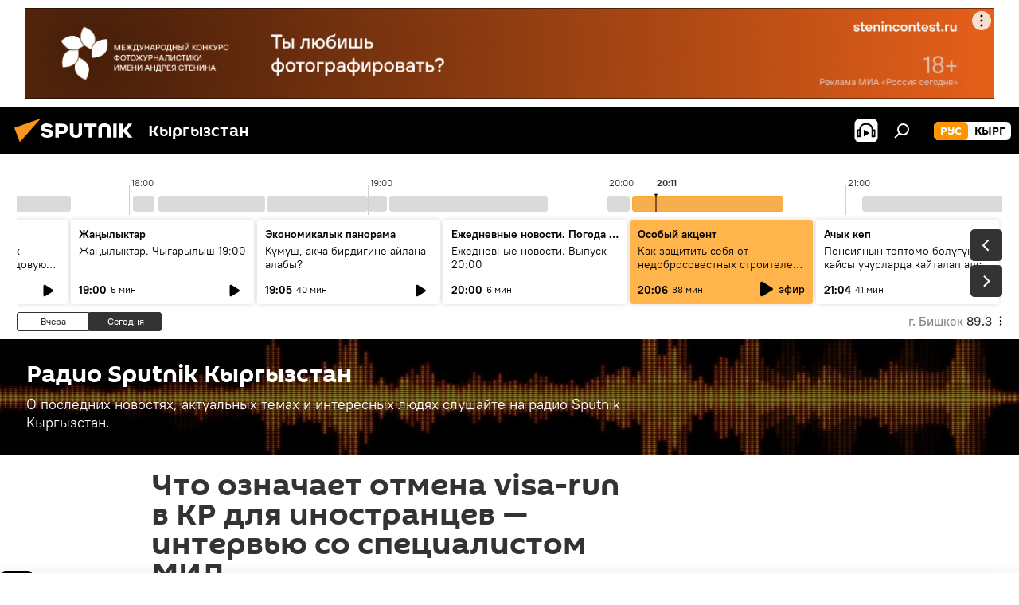

--- FILE ---
content_type: text/html; charset=utf-8
request_url: https://ru.sputnik.kg/20231027/kyrgyzstan-visa-run-otmena-1079950166.html
body_size: 37877
content:
<!DOCTYPE html><html lang="ru" data-lang="rus" data-charset="" dir="ltr"><head prefix="og: http://ogp.me/ns# fb: http://ogp.me/ns/fb# article: http://ogp.me/ns/article#"><title>Что означает отмена visa-run в КР для иностранцев — интервью со специалистом МИД - 27.10.2023, Sputnik Кыргызстан</title><meta name="description" content="Кыргызстан отменил visa-run для иностранцев. В МИД КР сообщили, что это сделано для более эффективного управления миграционными потоками и усиления... 27.10.2023, Sputnik Кыргызстан"><meta name="keywords" content="кыргызстан, visa-run, отмена, мид, регистрация, иностранцы, еаэс, россия, интервью"><meta http-equiv="X-UA-Compatible" content="IE=edge,chrome=1"><meta http-equiv="Content-Type" content="text/html; charset=utf-8"><meta name="robots" content="index, follow, max-image-preview:large"><meta name="viewport" content="width=device-width, initial-scale=1.0, maximum-scale=1.0, user-scalable=yes"><meta name="HandheldFriendly" content="true"><meta name="MobileOptimzied" content="width"><meta name="referrer" content="always"><meta name="format-detection" content="telephone=no"><meta name="format-detection" content="address=no"><link rel="alternate" type="application/rss+xml" href="https://ru.sputnik.kg/export/rss2/archive/index.xml"><link rel="canonical" href="https://ru.sputnik.kg/20231027/kyrgyzstan-visa-run-otmena-1079950166.html"><link rel="preload" as="image" href="https://sputnik.kg/img/101559/28/1015592880_0:329:2917:1970_1920x0_80_0_0_82df6f4dab3c473e4dba36e0af5a3b65.jpg.webp" imagesrcset="https://sputnik.kg/img/101559/28/1015592880_0:329:2917:1970_640x0_80_0_0_9d23cc31290aa7162023557760e95ba5.jpg.webp 640w,https://sputnik.kg/img/101559/28/1015592880_0:329:2917:1970_1280x0_80_0_0_497c3ce65acf0618a82ba717326867de.jpg.webp 1280w,https://sputnik.kg/img/101559/28/1015592880_0:329:2917:1970_1920x0_80_0_0_82df6f4dab3c473e4dba36e0af5a3b65.jpg.webp 1920w"><link rel="preconnect" href="https://sputnik.kg/images/"><link rel="dns-prefetch" href="https://sputnik.kg/images/"><link rel="alternate" hreflang="ru" href="https://ru.sputnik.kg/20231027/kyrgyzstan-visa-run-otmena-1079950166.html"><link rel="alternate" hreflang="x-default" href="https://ru.sputnik.kg/20231027/kyrgyzstan-visa-run-otmena-1079950166.html"><link rel="apple-touch-icon" sizes="57x57" href="/i/favicon/favicon-57x57.png"><link rel="apple-touch-icon" sizes="60x60" href="/i/favicon/favicon-60x60.png"><link rel="apple-touch-icon" sizes="72x72" href="/i/favicon/favicon-72x72.png"><link rel="apple-touch-icon" sizes="76x76" href="/i/favicon/favicon-76x76.png"><link rel="apple-touch-icon" sizes="114x114" href="/i/favicon/favicon-114x114.png"><link rel="apple-touch-icon" sizes="120x120" href="/i/favicon/favicon-120x120.png"><link rel="apple-touch-icon" sizes="144x144" href="/i/favicon/favicon-144x144.png"><link rel="apple-touch-icon" sizes="152x152" href="/i/favicon/favicon-152x152.png"><link rel="apple-touch-icon" sizes="180x180" href="/i/favicon/favicon-180x180.png"><link rel="icon" type="image/png" sizes="192x192" href="/i/favicon/favicon-192x192.png"><link rel="icon" type="image/png" sizes="32x32" href="/i/favicon/favicon-32x32.png"><link rel="icon" type="image/png" sizes="96x96" href="/i/favicon/favicon-96x96.png"><link rel="icon" type="image/png" sizes="16x16" href="/i/favicon/favicon-16x16.png"><link rel="manifest" href="/project_data/manifest.json?4"><meta name="msapplication-TileColor" content="#F4F4F4"><meta name="msapplication-TileImage" content="/i/favicon/favicon-144x144.png"><meta name="theme-color" content="#F4F4F4"><link rel="shortcut icon" href="/i/favicon/favicon.ico"><meta property="fb:app_id" content="565979577238890"><meta property="fb:pages" content="1525935777665217"><meta name="analytics:lang" content="rus"><meta name="analytics:title" content="Что означает отмена visa-run в КР для иностранцев — интервью со специалистом МИД - 27.10.2023, Sputnik Кыргызстан"><meta name="analytics:keyw" content="Kyrgyzstan, Radio, common_visa-run, keyword_otmena, organization_MID, keyword_registracija, keyword_Inostrancy, organization_Evrazijjskijj_ehkonomicheskijj_sojuz, russia, keyword_intervju"><meta name="analytics:rubric" content=""><meta name="analytics:tags" content="Кыргызстан, Радио Sputnik Кыргызстан, visa-run, отмена, МИД, регистрация, Иностранцы, ЕАЭС, Россия, интервью"><meta name="analytics:site_domain" content="ru.sputnik.kg"><meta name="analytics:article_id" content="1079950166"><meta name="analytics:url" content="https://ru.sputnik.kg/20231027/kyrgyzstan-visa-run-otmena-1079950166.html"><meta name="analytics:p_ts" content="1698392232"><meta name="analytics:author" content="Тимур Осмонов"><meta name="analytics:isscroll" content="0"><meta property="og:url" content="https://ru.sputnik.kg/20231027/kyrgyzstan-visa-run-otmena-1079950166.html"><meta property="og:title" content="Что означает отмена visa-run в КР для иностранцев — интервью со специалистом МИД"><meta property="og:description" content="Кыргызстан отменил visa-run для иностранцев. В МИД КР сообщили, что это сделано для более эффективного управления миграционными потоками и усиления безопасности."><meta property="og:type" content="article"><meta property="og:site_name" content="Sputnik Кыргызстан"><meta property="og:locale" content="ru_KG"><meta property="og:image" content="https://sputnik.kg/img/101559/28/1015592880_0:329:2917:1970_2072x0_60_0_0_579b4c18b9a3862f33379d2953a985f8.jpg.webp"><meta property="og:image:width" content="2072"><meta name="relap-image" content="https://sputnik.kg/img/101559/28/1015592880_0:329:2917:1970_2072x0_80_0_0_94444b3f8c7a671ac1f85fbddcd094f0.jpg.webp"><meta name="twitter:card" content="summary_large_image"><meta name="twitter:image" content="https://sputnik.kg/img/101559/28/1015592880_0:329:2917:1970_2072x0_60_0_0_579b4c18b9a3862f33379d2953a985f8.jpg.webp"><meta property="article:published_time" content="20231027T1337+0600"><meta property="article:author" content="Тимур Осмонов"><link rel="author" href="https://ru.sputnik.kg/author_timur_osmonov/"><meta property="article:section" content="Новости"><meta property="article:tag" content="Кыргызстан"><meta property="article:tag" content="visa-run"><meta property="article:tag" content="отмена"><meta property="article:tag" content="МИД"><meta property="article:tag" content="регистрация"><meta property="article:tag" content="Иностранцы"><meta property="article:tag" content="ЕАЭС"><meta property="article:tag" content="Россия"><meta property="article:tag" content="интервью"><meta name="relap-entity-id" content="1079950166"><meta property="og:audio" content="https://nfw.sputniknews.com/flv/file.aspx?ID=5368899&amp;type=mp3&amp;sputnik_kg=1"/><meta property="fb:pages" content="1525935777665217"><link rel="amphtml" href="https://ru.sputnik.kg/amp/20231027/kyrgyzstan-visa-run-otmena-1079950166.html"><link rel="preload" as="style" onload="this.onload=null;this.rel='stylesheet'" type="text/css" href="/css/libs/fonts.min.css?911eb65935"><link rel="stylesheet" type="text/css" href="/css/common.min.css?9149894256"><link rel="stylesheet" type="text/css" href="/css/radioschedule.min.css?975ce1b4d"><link rel="stylesheet" type="text/css" href="/css/article.min.css?913fe17605"><script src="/min/js/dist/head.js?9c9052ef3"></script><script data-iub-purposes="1">var _paq = _paq || []; (function() {var stackDomain = window.location.hostname.split('.').reverse();var domain = stackDomain[1] + '.' + stackDomain[0];_paq.push(['setCDNMask', new RegExp('cdn(\\w+).img.'+domain)]); _paq.push(['setSiteId', 'sputnik_kg']); _paq.push(['trackPageView']); _paq.push(['enableLinkTracking']); var d=document, g=d.createElement('script'), s=d.getElementsByTagName('script')[0]; g.type='text/javascript'; g.defer=true; g.async=true; g.src='//a.sputniknews.com/js/sputnik.js'; s.parentNode.insertBefore(g,s); } )();</script><script type="text/javascript" src="/min/js/libs/banners/adfx.loader.bind.js?98d724fe2"></script><script>
                (window.yaContextCb = window.yaContextCb || []).push(() => {
                    replaceOriginalAdFoxMethods();
                    window.Ya.adfoxCode.hbCallbacks = window.Ya.adfoxCode.hbCallbacks || [];
                })
            </script><!--В <head> сайта один раз добавьте код загрузчика-->
<script>window.yaContextCb = window.yaContextCb || []</script>
<script src="https://yandex.ru/ads/system/context.js" async></script><script>var endlessScrollFirst = 1079950166; var endlessScrollUrl = '/services/article/infinity/'; var endlessScrollAlgorithm = ''; var endlessScrollQueue = [1099226085, 1099222349, 1099224933, 1099221345, 1099224655, 1099222208, 1099221507, 1099221182, 1099220070, 1099219615, 1099219345, 1099218292, 1099217330, 1099216878, 1099216498];</script><script>var endlessScrollFirst = 1079950166; var endlessScrollUrl = '/services/article/infinity/'; var endlessScrollAlgorithm = ''; var endlessScrollQueue = [1099226085, 1099222349, 1099224933, 1099221345, 1099224655, 1099222208, 1099221507, 1099221182, 1099220070, 1099219615, 1099219345, 1099218292, 1099217330, 1099216878, 1099216498];</script></head><body id="body" data-ab="a" data-emoji="0" class="site_kg m-page-article "><div class="schema_org" itemscope="itemscope" itemtype="https://schema.org/WebSite"><meta itemprop="name" content="Sputnik Кыргызстан"><meta itemprop="alternateName" content="Sputnik Кыргызстан"><meta itemprop="description" content="Свежие события и последние новости Кыргызстана. Фото и видео с места событий, темы дня, происшествия, аналитика."><a itemprop="url" href="https://ru.sputnik.kg" title="Sputnik Кыргызстан"> </a><meta itemprop="image" content="https://ru.sputnik.kg/i/logo/logo.png"></div><ul class="schema_org" itemscope="itemscope" itemtype="http://schema.org/BreadcrumbList"><li itemprop="itemListElement" itemscope="itemscope" itemtype="http://schema.org/ListItem"><meta itemprop="name" content="Sputnik Кыргызстан"><meta itemprop="position" content="1"><meta itemprop="item" content="https://ru.sputnik.kg"><a itemprop="url" href="https://ru.sputnik.kg" title="Sputnik Кыргызстан"> </a></li><li itemprop="itemListElement" itemscope="itemscope" itemtype="http://schema.org/ListItem"><meta itemprop="name" content="Новости"><meta itemprop="position" content="2"><meta itemprop="item" content="https://ru.sputnik.kg/20231027/"><a itemprop="url" href="https://ru.sputnik.kg/20231027/" title="Новости"> </a></li><li itemprop="itemListElement" itemscope="itemscope" itemtype="http://schema.org/ListItem"><meta itemprop="name" content="Что означает отмена visa-run в КР для иностранцев — интервью со специалистом МИД"><meta itemprop="position" content="3"><meta itemprop="item" content="https://ru.sputnik.kg/20231027/kyrgyzstan-visa-run-otmena-1079950166.html"><a itemprop="url" href="https://ru.sputnik.kg/20231027/kyrgyzstan-visa-run-otmena-1079950166.html" title="Что означает отмена visa-run в КР для иностранцев — интервью со специалистом МИД"> </a></li></ul><div class="container"><div class="banner m-before-header m-article-desktop" data-position="article_desktop_header" data-infinity="1"><aside class="banner__content"><iframe class="relap-runtime-iframe" style="position:absolute;top:-9999px;left:-9999px;visibility:hidden;" srcdoc="<script src='https://relap.io/v7/relap.js' data-relap-token='HvaPHeJmpVila25r'></script>"></iframe>


<!--AdFox START-->
<!--riaru-->
<!--Площадка: kg.sputniknews.ru / * / *-->
<!--Тип баннера: 100%x-->
<!--Расположение: 20023_bn23-х120-desk-->
<div id="adfox_16394845454848099_1"></div>
<script>
    window.yaContextCb.push(()=>{
        Ya.adfoxCode.create({
            ownerId: 249922,
            containerId: 'adfox_16394845454848099_1',
            params: {
                pp: 'bvlc',
                ps: 'ckap',
                p2: 'fluh',
                puid1: '',
                puid2: '',
                puid3: '',
                puid4: 'Kyrgyzstan:Radio:common_visa-run:keyword_otmena:organization_MID:keyword_registracija:keyword_Inostrancy:organization_Evrazijjskijj_ehkonomicheskijj_sojuz:russia:keyword_intervju',
                puid5: ''
            }
        })
    })
</script>
</aside></div><div class="banner m-before-header m-article-mobile" data-position="article_mobile_header" data-infinity="1"><aside class="banner__content"><!--AdFox START-->
<!--riaru-->
<!--Площадка: kg.sputniknews.ru / * / *-->
<!--Тип баннера: 100%x-->
<!--Расположение: 20028_bn28-х100-mob-->
<div id="adfox_163948514720689017_1"></div>
<script>
    window.yaContextCb.push(()=>{
        Ya.adfoxCode.create({
            ownerId: 249922,
            containerId: 'adfox_163948514720689017_1',
            params: {
                pp: 'bvle',
                ps: 'ckap',
                p2: 'fluh',
                puid1: '',
                puid2: '',
                puid3: '',
                puid4: 'Kyrgyzstan:Radio:common_visa-run:keyword_otmena:organization_MID:keyword_registracija:keyword_Inostrancy:organization_Evrazijjskijj_ehkonomicheskijj_sojuz:russia:keyword_intervju',
                puid5: ''
            }
        })
    })
</script>
</aside></div></div><div class="page" id="page"><div id="alerts"><script type="text/template" id="alertAfterRegisterTemplate">
                    
                        <div class="auth-alert m-hidden" id="alertAfterRegister">
                            <div class="auth-alert__text">
                                <%- data.success_title %> <br />
                                <%- data.success_email_1 %>
                                <span class="m-email"></span>
                                <%- data.success_email_2 %>
                            </div>
                            <div class="auth-alert__btn">
                                <button class="form__btn m-min m-black confirmEmail">
                                    <%- data.send %>
                                </button>
                            </div>
                        </div>
                    
                </script><script type="text/template" id="alertAfterRegisterNotifyTemplate">
                    
                        <div class="auth-alert" id="alertAfterRegisterNotify">
                            <div class="auth-alert__text">
                                <%- data.golink_1 %>
                                <span class="m-email">
                                    <%- user.mail %>
                                </span>
                                <%- data.golink_2 %>
                            </div>
                            <% if (user.registerConfirmCount <= 2 ) {%>
                                <div class="auth-alert__btn">
                                    <button class="form__btn m-min m-black confirmEmail">
                                        <%- data.send %>
                                    </button>
                                </div>
                            <% } %>
                        </div>
                    
                </script></div><div class="anchor" id="anchor"><div class="header " id="header"><div class="m-relative"><div class="container m-header"><div class="header__wrap"><div class="header__name"><div class="header__logo"><a href="/" title="Sputnik Кыргызстан"><svg xmlns="http://www.w3.org/2000/svg" width="176" height="44" viewBox="0 0 176 44" fill="none"><path class="chunk_1" fill-rule="evenodd" clip-rule="evenodd" d="M45.8073 18.3817C45.8073 19.5397 47.1661 19.8409 49.3281 20.0417C54.1074 20.4946 56.8251 21.9539 56.8461 25.3743C56.8461 28.7457 54.2802 30.9568 48.9989 30.9568C44.773 30.9568 42.1067 29.1496 41 26.5814L44.4695 24.5688C45.3754 25.9277 46.5334 27.0343 49.4005 27.0343C51.3127 27.0343 52.319 26.4296 52.319 25.5751C52.319 24.5665 51.6139 24.2163 48.3942 23.866C43.7037 23.3617 41.3899 22.0029 41.3899 18.5824C41.3899 15.9675 43.3511 13 48.9359 13C52.9611 13 55.6274 14.8095 56.4305 17.1746L53.1105 19.1358C53.0877 19.1012 53.0646 19.0657 53.041 19.0295C52.4828 18.1733 51.6672 16.9224 48.6744 16.9224C46.914 16.9224 45.8073 17.4758 45.8073 18.3817ZM67.4834 13.3526H59.5918V30.707H64.0279V26.0794H67.4484C72.1179 26.0794 75.0948 24.319 75.0948 19.6401C75.0854 15.3138 72.6199 13.3526 67.4834 13.3526ZM67.4834 22.206H64.0186V17.226H67.4834C69.8975 17.226 70.654 18.0291 70.654 19.6891C70.6587 21.6527 69.6524 22.206 67.4834 22.206ZM88.6994 24.7206C88.6994 26.2289 87.4924 27.0857 85.3794 27.0857C83.3178 27.0857 82.1597 26.2289 82.1597 24.7206V13.3526H77.7236V25.0264C77.7236 28.6477 80.7425 30.9615 85.4704 30.9615C89.9999 30.9615 93.1168 28.8601 93.1168 25.0264V13.3526H88.6808L88.6994 24.7206ZM136.583 13.3526H132.159V30.7023H136.583V13.3526ZM156.097 13.3526L149.215 21.9235L156.45 30.707H151.066L144.276 22.4559V30.707H139.85V13.3526H144.276V21.8021L151.066 13.3526H156.097ZM95.6874 17.226H101.221V30.707H105.648V17.226H111.181V13.3526H95.6874V17.226ZM113.49 18.7342C113.49 15.2134 116.458 13 121.085 13C125.715 13 128.888 15.0616 128.902 18.7342V30.707H124.466V18.935C124.466 17.6789 123.259 16.8734 121.146 16.8734C119.094 16.8734 117.926 17.6789 117.926 18.935V30.707H113.49V18.7342Z" fill="white"></path><path class="chunk_2" d="M41 7L14.8979 36.5862L8 18.431L41 7Z" fill="#F8961D"></path></svg></a></div><div class="header__project"><span class="header__project-title">Кыргызстан</span></div></div><div class="header__controls" data-nosnippet=""><div class="share m-header" data-id="1079950166" data-url="https://ru.sputnik.kg/20231027/kyrgyzstan-visa-run-otmena-1079950166.html" data-title="Что означает отмена visa-run в КР для иностранцев — интервью со специалистом МИД"></div><div class="header__menu"><span class="header__menu-item header__menu-item-radioButton" id="radioButton" data-stream="https://nfw.sputniknews.com/flv/audio.aspx?ID=34872596&amp;type=mp3&amp;sputnik_kg=1"><svg class="svg-icon"><use xmlns:xlink="http://www.w3.org/1999/xlink" xlink:href="/i/sprites/package/inline.svg?63#radio2"></use></svg></span><span class="header__menu-item" data-modal-open="search"><svg class="svg-icon"><use xmlns:xlink="http://www.w3.org/1999/xlink" xlink:href="/i/sprites/package/inline.svg?63#search"></use></svg></span></div><div class="switcher m-double"><div class="switcher__label"><span class="switcher__title">рус</span><span class="switcher__icon"><svg class="svg-icon"><use xmlns:xlink="http://www.w3.org/1999/xlink" xlink:href="/i/sprites/package/inline.svg?63#arrowDown"></use></svg></span></div><div class="switcher__dropdown"><div translate="no" class="notranslate"><div class="switcher__list"><a href="https://ru.sputnik.kg/" class="switcher__link m-selected"><span class="switcher__project">Sputnik Кыргызстан</span><span class="switcher__abbr" data-abbr="рус">рус</span><i class="switcher__accept"><svg class="svg-icon"><use xmlns:xlink="http://www.w3.org/1999/xlink" xlink:href="/i/sprites/package/inline.svg?63#ok"></use></svg></i></a><a href="https://sputnik.kg/" class="switcher__link"><span class="switcher__project">Sputnik Кыргызстан</span><span class="switcher__abbr" data-abbr="кырг">кырг</span></a></div></div></div></div></div></div></div></div></div></div><script>var GLOBAL = GLOBAL || {}; GLOBAL.translate = {}; GLOBAL.rtl = 0; GLOBAL.lang = "rus"; GLOBAL.design = "kg"; GLOBAL.charset = ""; GLOBAL.project = "sputnik_kg"; GLOBAL.htmlCache = 1; GLOBAL.translate.search = {}; GLOBAL.translate.search.notFound = "Ничего не найдено"; GLOBAL.translate.search.stringLenght = "Введите больше букв для поиска"; GLOBAL.www = "https://ru.sputnik.kg"; GLOBAL.seo = {}; GLOBAL.seo.title = ""; GLOBAL.seo.keywords = ""; GLOBAL.seo.description = ""; GLOBAL.sock = {}; GLOBAL.sock.server = "https://cm.sputnik.kg/chat"; GLOBAL.sock.lang = "rus"; GLOBAL.sock.project = "sputnik_kg"; GLOBAL.social = {}; GLOBAL.social.fbID = "565979577238890"; GLOBAL.share = [ { name: 'telegram', mobile: false },{ name: 'whatsapp', mobile: false },{ name: 'odnoklassniki', mobile: false },{ name: 'twitter', mobile: false },{ name: 'messenger', mobile: true } ]; GLOBAL.csrf_token = ''; GLOBAL.search = {}; GLOBAL.auth = {}; GLOBAL.auth.status = 'error'; GLOBAL.auth.provider = ''; GLOBAL.auth.twitter = '/id/twitter/request/'; GLOBAL.auth.facebook = '/id/facebook/request/'; GLOBAL.auth.vkontakte = '/id/vkontakte/request/'; GLOBAL.auth.google = '/id/google/request/'; GLOBAL.auth.ok = '/id/ok/request/'; GLOBAL.auth.apple = '/id/apple/request/'; GLOBAL.auth.moderator = ''; GLOBAL.user = {}; GLOBAL.user.id = ""; GLOBAL.user.emailActive = ""; GLOBAL.user.registerConfirmCount = 0; GLOBAL.article = GLOBAL.article || {}; GLOBAL.article.id = 1079950166; GLOBAL.article.chat_expired = !!1; GLOBAL.chat = GLOBAL.chat || {}; GLOBAL.chat.show = !!1; GLOBAL.locale = {"convertDate":{"yesterday":"\u0432\u0447\u0435\u0440\u0430","hours":{"nominative":"%{s} \u043c\u0438\u043d\u0443\u0442\u0443 \u043d\u0430\u0437\u0430\u0434","genitive":"%{s} \u043c\u0438\u043d\u0443\u0442\u044b \u043d\u0430\u0437\u0430\u0434"},"minutes":{"nominative":"%{s} \u0447\u0430\u0441 \u043d\u0430\u0437\u0430\u0434","genitive":"%{s} \u0447\u0430\u0441\u0430 \u043d\u0430\u0437\u0430\u0434"}},"js_templates":{"unread":"\u041d\u0435\u043f\u0440\u043e\u0447\u0438\u0442\u0430\u043d\u043d\u044b\u0435","you":"\u0412\u044b","author":"\u0430\u0432\u0442\u043e\u0440","report":"\u041f\u043e\u0436\u0430\u043b\u043e\u0432\u0430\u0442\u044c\u0441\u044f","reply":"\u041e\u0442\u0432\u0435\u0442\u0438\u0442\u044c","block":"\u0417\u0430\u0431\u043b\u043e\u043a\u0438\u0440\u043e\u0432\u0430\u0442\u044c","remove":"\u0423\u0434\u0430\u043b\u0438\u0442\u044c","closeall":"\u0417\u0430\u043a\u0440\u044b\u0442\u044c \u0432\u0441\u0435","notifications":"Notificaciones","disable_twelve":"\u041e\u0442\u043a\u043b\u044e\u0447\u0438\u0442\u044c \u043d\u0430 12 \u0447\u0430\u0441\u043e\u0432","new_message":"\u041d\u043e\u0432\u043e\u0435 \u0441\u043e\u043e\u0431\u0449\u0435\u043d\u0438\u0435 \u043e\u0442sputniknews.ru","acc_block":"\u0412\u0430\u0448 \u0430\u043a\u043a\u0430\u0443\u043d\u0442 \u0437\u0430\u0431\u043b\u043e\u043a\u0438\u0440\u043e\u0432\u0430\u043d \u0430\u0434\u043c\u0438\u043d\u0438\u0441\u0442\u0440\u0430\u0442\u043e\u0440\u043e\u043c \u0441\u0430\u0439\u0442\u0430","acc_unblock":"\u0412\u0430\u0448 \u0430\u043a\u043a\u0430\u0443\u043d\u0442 \u0440\u0430\u0437\u0431\u043b\u043e\u043a\u0438\u0440\u043e\u0432\u0430\u043d \u0430\u0434\u043c\u0438\u043d\u0438\u0441\u0442\u0440\u0430\u0442\u043e\u0440\u043e\u043c \u0441\u0430\u0439\u0442\u0430","you_subscribe_1":"\u0412\u044b \u043f\u043e\u0434\u043f\u0438\u0441\u0430\u043d\u044b \u043d\u0430 \u0442\u0435\u043c\u0443 ","you_subscribe_2":"\u0423\u043f\u0440\u0430\u0432\u043b\u044f\u0442\u044c \u0441\u0432\u043e\u0438\u043c\u0438 \u043f\u043e\u0434\u043f\u0438\u0441\u043a\u0430\u043c\u0438 \u0432\u044b \u043c\u043e\u0436\u0435\u0442\u0435 \u0432 \u043b\u0438\u0447\u043d\u043e\u043c \u043a\u0430\u0431\u0438\u043d\u0435\u0442\u0435","you_received_warning_1":"\u0412\u044b \u043f\u043e\u043b\u0443\u0447\u0438\u043b\u0438 ","you_received_warning_2":" \u043f\u0440\u0435\u0434\u0443\u043f\u0440\u0435\u0436\u0434\u0435\u043d\u0438\u0435. \u0423\u0432\u0430\u0436\u0430\u0439\u0442\u0435 \u0434\u0440\u0443\u0433\u0438\u0445 \u0443\u0447\u0430\u0441\u0442\u043d\u0438\u043a\u043e\u0432 \u0438 \u043d\u0435 \u043d\u0430\u0440\u0443\u0448\u0430\u0439\u0442\u0435 \u043f\u0440\u0430\u0432\u0438\u043b\u0430 \u043a\u043e\u043c\u043c\u0435\u043d\u0442\u0438\u0440\u043e\u0432\u0430\u043d\u0438\u044f. \u041f\u043e\u0441\u043b\u0435 \u0442\u0440\u0435\u0442\u044c\u0435\u0433\u043e \u043d\u0430\u0440\u0443\u0448\u0435\u043d\u0438\u044f \u0432\u044b \u0431\u0443\u0434\u0435\u0442\u0435 \u0437\u0430\u0431\u043b\u043e\u043a\u0438\u0440\u043e\u0432\u0430\u043d\u044b \u043d\u0430 12 \u0447\u0430\u0441\u043e\u0432.","block_time":"\u0421\u0440\u043e\u043a \u0431\u043b\u043e\u043a\u0438\u0440\u043e\u0432\u043a\u0438: ","hours":" \u0447\u0430\u0441\u043e\u0432","forever":"\u043d\u0430\u0432\u0441\u0435\u0433\u0434\u0430","feedback":"\u0421\u0432\u044f\u0437\u0430\u0442\u044c\u0441\u044f","my_subscriptions":"\u041c\u043e\u0438 \u043f\u043e\u0434\u043f\u0438\u0441\u043a\u0438","rules":"\u041f\u0440\u0430\u0432\u0438\u043b\u0430 \u043a\u043e\u043c\u043c\u0435\u043d\u0442\u0438\u0440\u043e\u0432\u0430\u043d\u0438\u044f \u043c\u0430\u0442\u0435\u0440\u0438\u0430\u043b\u043e\u0432","chat":"\u0427\u0430\u0442: ","chat_new_messages":"\u041d\u043e\u0432\u044b\u0435 \u0441\u043e\u043e\u0431\u0449\u0435\u043d\u0438\u044f \u0432 \u0447\u0430\u0442\u0435","chat_moder_remove_1":"\u0412\u0430\u0448\u0435 \u0441\u043e\u043e\u0431\u0449\u0435\u043d\u0438\u0435 ","chat_moder_remove_2":" \u0431\u044b\u043b\u043e \u0443\u0434\u0430\u043b\u0435\u043d\u043e \u0430\u0434\u043c\u0438\u043d\u0438\u0441\u0442\u0440\u0430\u0442\u043e\u0440\u043e\u043c","chat_close_time_1":"\u0412 \u0447\u0430\u0442\u0435 \u043d\u0438\u043a\u0442\u043e \u043d\u0435 \u043f\u0438\u0441\u0430\u043b \u0431\u043e\u043b\u044c\u0448\u0435 12 \u0447\u0430\u0441\u043e\u0432, \u043e\u043d \u0437\u0430\u043a\u0440\u043e\u0435\u0442\u0441\u044f \u0447\u0435\u0440\u0435\u0437 ","chat_close_time_2":" \u0447\u0430\u0441\u043e\u0432","chat_new_emoji_1":"\u041d\u043e\u0432\u044b\u0435 \u0440\u0435\u0430\u043a\u0446\u0438\u0438 ","chat_new_emoji_2":" \u0432\u0430\u0448\u0435\u043c\u0443 \u0441\u043e\u043e\u0431\u0449\u0435\u043d\u0438\u044e ","chat_message_reply_1":"\u041d\u0430 \u0432\u0430\u0448 \u043a\u043e\u043c\u043c\u0435\u043d\u0442\u0430\u0440\u0438\u0439 ","chat_message_reply_2":" \u043e\u0442\u0432\u0435\u0442\u0438\u043b \u043f\u043e\u043b\u044c\u0437\u043e\u0432\u0430\u0442\u0435\u043b\u044c ","chat_verify_message":"\n \u0421\u043f\u0430\u0441\u0438\u0431\u043e! \u0412\u0430\u0448\u0435 \u0441\u043e\u043e\u0431\u0449\u0435\u043d\u0438\u0435 \u0431\u0443\u0434\u0435\u0442 \u043e\u043f\u0443\u0431\u043b\u0438\u043a\u043e\u0432\u0430\u043d\u043e \u043f\u043e\u0441\u043b\u0435 \u043f\u0440\u043e\u0432\u0435\u0440\u043a\u0438 \u043c\u043e\u0434\u0435\u0440\u0430\u0442\u043e\u0440\u0430\u043c\u0438 \u0441\u0430\u0439\u0442\u0430.\n ","emoji_1":"\u041d\u0440\u0430\u0432\u0438\u0442\u0441\u044f","emoji_2":"\u0425\u0430-\u0425\u0430","emoji_3":"\u0423\u0434\u0438\u0432\u0438\u0442\u0435\u043b\u044c\u043d\u043e","emoji_4":"\u0413\u0440\u0443\u0441\u0442\u043d\u043e","emoji_5":"\u0412\u043e\u0437\u043c\u0443\u0442\u0438\u0442\u0435\u043b\u044c\u043d\u043e","emoji_6":"\u041d\u0435 \u043d\u0440\u0430\u0432\u0438\u0442\u0441\u044f","site_subscribe_podcast":{"success":"\u0421\u043f\u0430\u0441\u0438\u0431\u043e, \u0432\u044b \u043f\u043e\u0434\u043f\u0438\u0441\u0430\u043d\u044b \u043d\u0430 \u0440\u0430\u0441\u0441\u044b\u043b\u043a\u0443! \u041d\u0430\u0441\u0442\u0440\u043e\u0438\u0442\u044c \u0438\u043b\u0438 \u043e\u0442\u043c\u0435\u043d\u0438\u0442\u044c \u043f\u043e\u0434\u043f\u0438\u0441\u043a\u0443 \u043c\u043e\u0436\u043d\u043e \u0432 \u043b\u0438\u0447\u043d\u043e\u043c \u043a\u0430\u0431\u0438\u043d\u0435\u0442\u0435","subscribed":"\u0412\u044b \u0443\u0436\u0435 \u043f\u043e\u0434\u043f\u0438\u0441\u0430\u043d\u044b \u043d\u0430 \u044d\u0442\u0443 \u0440\u0430\u0441\u0441\u044b\u043b\u043a\u0443","error":"\u041f\u0440\u043e\u0438\u0437\u043e\u0448\u043b\u0430 \u043d\u0435\u043f\u0440\u0435\u0434\u0432\u0438\u0434\u0435\u043d\u043d\u0430\u044f \u043e\u0448\u0438\u0431\u043a\u0430. \u041f\u043e\u0436\u0430\u043b\u0443\u0439\u0441\u0442\u0430, \u043f\u043e\u0432\u0442\u043e\u0440\u0438\u0442\u0435 \u043f\u043e\u043f\u044b\u0442\u043a\u0443 \u043f\u043e\u0437\u0436\u0435"},"radioschedule":{"live":"\u044d\u0444\u0438\u0440","minute":" \u043c\u0438\u043d"}},"smartcaptcha":{"site_key":"ysc1_Zf0zfLRI3tRHYHJpbX6EjjBcG1AhG9LV0dmZQfJu8ba04c1b"}}; GLOBAL = {...GLOBAL, ...{"subscribe":{"email":"\u0412\u0432\u0435\u0434\u0438\u0442\u0435 e-mail","button":"\u041f\u043e\u0434\u043f\u0438\u0441\u0430\u0442\u044c\u0441\u044f","send":"\u0421\u043f\u0430\u0441\u0438\u0431\u043e, \u0432\u0430\u043c \u043e\u0442\u043f\u0440\u0430\u0432\u043b\u0435\u043d\u043e \u043f\u0438\u0441\u044c\u043c\u043e \u0441\u043e \u0441\u0441\u044b\u043b\u043a\u043e\u0439 \u0434\u043b\u044f \u043f\u043e\u0434\u0442\u0432\u0435\u0440\u0436\u0434\u0435\u043d\u0438\u044f \u043f\u043e\u0434\u043f\u0438\u0441\u043a\u0438","subscribe":"\u0421\u043f\u0430\u0441\u0438\u0431\u043e, \u0432\u044b \u043f\u043e\u0434\u043f\u0438\u0441\u0430\u043d\u044b \u043d\u0430 \u0440\u0430\u0441\u0441\u044b\u043b\u043a\u0443! \u041d\u0430\u0441\u0442\u0440\u043e\u0438\u0442\u044c \u0438\u043b\u0438 \u043e\u0442\u043c\u0435\u043d\u0438\u0442\u044c \u043f\u043e\u0434\u043f\u0438\u0441\u043a\u0443 \u043c\u043e\u0436\u043d\u043e \u0432 \u043b\u0438\u0447\u043d\u043e\u043c \u043a\u0430\u0431\u0438\u043d\u0435\u0442\u0435","confirm":"\u0412\u044b \u0443\u0436\u0435 \u043f\u043e\u0434\u043f\u0438\u0441\u0430\u043d\u044b \u043d\u0430 \u044d\u0442\u0443 \u0440\u0430\u0441\u0441\u044b\u043b\u043a\u0443","registration":{"@attributes":{"button":"\u0417\u0430\u0440\u0435\u0433\u0438\u0441\u0442\u0440\u0438\u0440\u043e\u0432\u0430\u0442\u044c\u0441\u044f"}},"social":{"@attributes":{"count":"11"},"comment":[{},{},{},{},{},{},{},{},{},{},{}]}}}}; GLOBAL.js = {}; GLOBAL.js.videoplayer = "/min/js/dist/videoplayer.js?9651130d6"; GLOBAL.userpic = "/userpic/"; GLOBAL.gmt = ""; GLOBAL.tz = "+0600"; GLOBAL.projectList = [ { title: 'Международный', country: [ { title: 'Английский', url: 'https://sputnikglobe.com', flag: 'flags-INT', lang: 'International', lang2: 'English' }, ] }, { title: 'Ближний Восток', country: [ { title: 'Арабский', url: 'https://sarabic.ae/', flag: 'flags-INT', lang: 'Sputnik عربي', lang2: 'Arabic' }, { title: 'Турецкий', url: 'https://anlatilaninotesi.com.tr/', flag: 'flags-TUR', lang: 'Türkiye', lang2: 'Türkçe' }, { title: 'Фарси', url: 'https://spnfa.ir/', flag: 'flags-INT', lang: 'Sputnik ایران', lang2: 'Persian' }, { title: 'Дари', url: 'https://sputnik.af/', flag: 'flags-INT', lang: 'Sputnik افغانستان', lang2: 'Dari' }, ] }, { title: 'Латинская Америка', country: [ { title: 'Испанский', url: 'https://noticiaslatam.lat/', flag: 'flags-INT', lang: 'Mundo', lang2: 'Español' }, { title: 'Португальский', url: 'https://noticiabrasil.net.br/', flag: 'flags-BRA', lang: 'Brasil', lang2: 'Português' }, ] }, { title: 'Южная Азия', country: [ { title: 'Хинди', url: 'https://hindi.sputniknews.in', flag: 'flags-IND', lang: 'भारत', lang2: 'हिंदी' }, { title: 'Английский', url: 'https://sputniknews.in', flag: 'flags-IND', lang: 'India', lang2: 'English' }, ] }, { title: 'Восточная и Юго-Восточная Азия', country: [ { title: 'Вьетнамский', url: 'https://kevesko.vn/', flag: 'flags-VNM', lang: 'Việt Nam', lang2: 'Tiếng Việt' }, { title: 'Японский', url: 'https://sputniknews.jp/', flag: 'flags-JPN', lang: '日本', lang2: '日本語' }, { title: 'Китайский', url: 'https://sputniknews.cn/', flag: 'flags-CHN', lang: '中国', lang2: '中文' }, ] }, { title: 'Центральная Азия', country: [ { title: 'Казахский', url: 'https://sputnik.kz/', flag: 'flags-KAZ', lang: 'Қазақстан', lang2: 'Қазақ тілі' }, { title: 'Киргизский', url: 'https://sputnik.kg/', flag: 'flags-KGZ', lang: 'Кыргызстан', lang2: 'Кыргызча' }, { title: 'Узбекский', url: 'https://oz.sputniknews.uz/', flag: 'flags-UZB', lang: 'Oʻzbekiston', lang2: 'Ўзбекча' }, { title: 'Таджикский', url: 'https://sputnik.tj/', flag: 'flags-TJK', lang: 'Тоҷикистон', lang2: 'Тоҷикӣ' }, ] }, { title: 'Африка', country: [ { title: 'Французский', url: 'https://fr.sputniknews.africa/', flag: 'flags-INT', lang: 'Afrique', lang2: 'Français' }, { title: 'Английский', url: 'https://en.sputniknews.africa', flag: 'flags-INT', lang: 'Africa', lang2: 'English' }, ] }, { title: 'Закавказье', country: [ { title: 'Армянский', url: 'https://arm.sputniknews.ru/', flag: 'flags-ARM', lang: 'Արմենիա', lang2: 'Հայերեն' }, { title: 'Абхазский', url: 'https://sputnik-abkhazia.info/', flag: 'flags-ABH', lang: 'Аҧсны', lang2: 'Аҧсышәала' }, { title: 'Осетинский', url: 'https://sputnik-ossetia.com/', flag: 'flags-OST', lang: 'Хуссар Ирыстон', lang2: 'Иронау' }, { title: 'Грузинский', url: 'https://sputnik-georgia.com/', flag: 'flags-GEO', lang: 'საქართველო', lang2: 'ქართული' }, { title: 'Азербайджанский', url: 'https://sputnik.az/', flag: 'flags-AZE', lang: 'Azərbaycan', lang2: 'Аzərbaycanca' }, ] }, { title: 'Европа', country: [ { title: 'Сербский', url: 'https://sputnikportal.rs/', flag: 'flags-SRB', lang: 'Србиjа', lang2: 'Српски' }, { title: 'Русский', url: 'https://lv.sputniknews.ru/', flag: 'flags-LVA', lang: 'Latvija', lang2: 'Русский' }, { title: 'Русский', url: 'https://lt.sputniknews.ru/', flag: 'flags-LTU', lang: 'Lietuva', lang2: 'Русский' }, { title: 'Молдавский', url: 'https://md.sputniknews.com/', flag: 'flags-MDA', lang: 'Moldova', lang2: 'Moldovenească' }, { title: 'Белорусский', url: 'https://bel.sputnik.by/', flag: 'flags-BLR', lang: 'Беларусь', lang2: 'Беларускi' } ] }, ];</script><div class="wrapper" id="endless" data-infinity-max-count="2"><div class="radioschedule"><div class="radioschedule__inner"><div class="radioschedule__time"><div class="radioschedule__time-scroll"><div class="radioschedule__time-list"><div class="radioschedule__time-day"><div class="radioschedule__time-line-item" style="left: 0px;">00:00</div><div class="radioschedule__time-line-item" style="left: 300px;">01:00</div><div class="radioschedule__time-line-item" style="left: 600px;">02:00</div><div class="radioschedule__time-line-item" style="left: 900px;">03:00</div><div class="radioschedule__time-line-item" style="left: 1200px;">04:00</div><div class="radioschedule__time-line-item" style="left: 1500px;">05:00</div><div class="radioschedule__time-line-item" style="left: 1800px;">06:00</div><div class="radioschedule__time-line-item" style="left: 2100px;">07:00</div><div class="radioschedule__time-line-item" style="left: 2400px;">08:00</div><div class="radioschedule__time-line-item" style="left: 2700px;">09:00</div><div class="radioschedule__time-line-item" style="left: 3000px;">10:00</div><div class="radioschedule__time-line-item" style="left: 3300px;">11:00</div><div class="radioschedule__time-line-item" style="left: 3600px;">12:00</div><div class="radioschedule__time-line-item" style="left: 3900px;">13:00</div><div class="radioschedule__time-line-item" style="left: 4200px;">14:00</div><div class="radioschedule__time-line-item" style="left: 4500px;">15:00</div><div class="radioschedule__time-line-item" style="left: 4800px;">16:00</div><div class="radioschedule__time-line-item" style="left: 5100px;">17:00</div><div class="radioschedule__time-line-item" style="left: 5400px;">18:00</div><div class="radioschedule__time-line-item" style="left: 5700px;">19:00</div><div class="radioschedule__time-line-item" style="left: 6000px;">20:00</div><div class="radioschedule__time-line-item" style="left: 6300px;">21:00</div><div class="radioschedule__time-line-item" style="left: 6600px;">22:00</div><div class="radioschedule__time-line-item" style="left: 6900px;">23:00</div><div class="radioschedule__time-list-item" data-pos="9" data-start="1768705200" data-end="1768708800" style="left: 2699.99541666667px; width: 19.16px"></div><div class="radioschedule__time-list-item" data-pos="10" data-start="1768708800" data-end="1768712460" style="left: 2999.99658333333px; width: 19.08675px"></div><div class="radioschedule__time-list-item" data-pos="11" data-start="1768712460" data-end="1768716060" style="left: 3303.45191666667px; width: 14.7633333333333px"></div><div class="radioschedule__time-list-item" data-pos="12" data-start="1768716060" data-end="1768719660" style="left: 3603.49275px; width: 15.1524166666667px"></div><div class="radioschedule__time-list-item" data-pos="13" data-start="1768719660" data-end="1768723260" style="left: 3903.2945px; width: 15.9721666666667px"></div><div class="radioschedule__time-list-item" data-pos="14" data-start="1768723260" data-end="1768723440" style="left: 4203.86666666667px; width: 15.4535833333333px"></div><div class="radioschedule__time-list-item" data-pos="14" data-start="1768723440" data-end="1768726860" style="left: 4222.08158333333px; width: 250.8095px"></div><div class="radioschedule__time-list-item" data-pos="15" data-start="1768726860" data-end="1768727040" style="left: 4503.53725px; width: 14.778px"></div><div class="radioschedule__time-list-item" data-pos="15" data-start="1768727040" data-end="1768730160" style="left: 4521.17075px; width: 204.955916666667px"></div><div class="radioschedule__time-list-item" data-pos="15" data-start="1768730160" data-end="1768730460" style="left: 4779.23375px; width: 19.8565833333333px"></div><div class="radioschedule__time-list-item" data-pos="16" data-start="1768730460" data-end="1768734060" style="left: 4803.91858333333px; width: 15.3829166666667px"></div><div class="radioschedule__time-list-item" data-pos="17" data-start="1768734060" data-end="1768734300" style="left: 5103.39533333333px; width: 20.4674166666667px"></div><div class="radioschedule__time-list-item" data-pos="17" data-start="1768734300" data-end="1768737600" style="left: 5126.64833333333px; width: 226.506916666667px"></div><div class="radioschedule__time-list-item" data-pos="18" data-start="1768737600" data-end="1768737900" style="left: 5399.99308333333px; width: 21.2540833333333px"></div><div class="radioschedule__time-list-item" data-pos="18" data-start="1768737900" data-end="1768741109" style="left: 5427.07383333333px; width: 266.380666666667px"></div></div><div class="radioschedule__time-day"><div class="radioschedule__time-line-item" style="left: 0px;">00:00</div><div class="radioschedule__time-line-item" style="left: 300px;">01:00</div><div class="radioschedule__time-line-item" style="left: 600px;">02:00</div><div class="radioschedule__time-line-item" style="left: 900px;">03:00</div><div class="radioschedule__time-line-item" style="left: 1200px;">04:00</div><div class="radioschedule__time-line-item" style="left: 1500px;">05:00</div><div class="radioschedule__time-line-item" style="left: 1800px;">06:00</div><div class="radioschedule__time-line-item" style="left: 2100px;">07:00</div><div class="radioschedule__time-line-item" style="left: 2400px;">08:00</div><div class="radioschedule__time-line-item" style="left: 2700px;">09:00</div><div class="radioschedule__time-line-item" style="left: 3000px;">10:00</div><div class="radioschedule__time-line-item" style="left: 3300px;">11:00</div><div class="radioschedule__time-line-item" style="left: 3600px;">12:00</div><div class="radioschedule__time-line-item" style="left: 3900px;">13:00</div><div class="radioschedule__time-line-item" style="left: 4200px;">14:00</div><div class="radioschedule__time-line-item" style="left: 4500px;">15:00</div><div class="radioschedule__time-line-item" style="left: 4800px;">16:00</div><div class="radioschedule__time-line-item" style="left: 5100px;">17:00</div><div class="radioschedule__time-line-item" style="left: 5400px;">18:00</div><div class="radioschedule__time-line-item" style="left: 5700px;">19:00</div><div class="radioschedule__time-line-item" style="left: 6000px;">20:00</div><div class="radioschedule__time-line-item" style="left: 6300px;">21:00</div><div class="radioschedule__time-line-item" style="left: 6600px;">22:00</div><div class="radioschedule__time-line-item" style="left: 6900px;">23:00</div><div class="radioschedule__time-list-item" data-pos="8" data-start="1768788000" data-end="1768788300" style="left: 2399.99616666667px; width: 21.0103333333333px"></div><div class="radioschedule__time-list-item" data-pos="8" data-start="1768788300" data-end="1768791600" style="left: 2424.386px; width: 183.48325px"></div><div class="radioschedule__time-list-item" data-pos="9" data-start="1768791600" data-end="1768791900" style="left: 2699.99383333333px; width: 17.8451666666667px"></div><div class="radioschedule__time-list-item" data-pos="9" data-start="1768791900" data-end="1768795260" style="left: 2722.83458333333px; width: 243.586666666667px"></div><div class="radioschedule__time-list-item" data-pos="10" data-start="1768795260" data-end="1768795440" style="left: 3003.30525px; width: 14.5361666666667px"></div><div class="radioschedule__time-list-item" data-pos="10" data-start="1768795440" data-end="1768798860" style="left: 3020.279px; width: 238.63425px"></div><div class="radioschedule__time-list-item" data-pos="11" data-start="1768798860" data-end="1768799100" style="left: 3303.1095px; width: 16.5085833333333px"></div><div class="radioschedule__time-list-item" data-pos="11" data-start="1768799100" data-end="1768800600" style="left: 3323.274px; width: 123.520166666667px"></div><div class="radioschedule__time-list-item" data-pos="11" data-start="1768800600" data-end="1768800840" style="left: 3447.79433333333px; width: 1.245666666666667px"></div><div class="radioschedule__time-list-item" data-pos="11" data-start="1768800840" data-end="1768802460" style="left: 3468.80583333333px; width: 129.708px"></div><div class="radioschedule__time-list-item" data-pos="12" data-start="1768802460" data-end="1768802700" style="left: 3603.58891666667px; width: 16.66475px"></div><div class="radioschedule__time-list-item" data-pos="12" data-start="1768802700" data-end="1768806060" style="left: 3622.95025px; width: 204.004583333333px"></div><div class="radioschedule__time-list-item" data-pos="13" data-start="1768806060" data-end="1768806300" style="left: 3903.509px; width: 16.3843333333333px"></div><div class="radioschedule__time-list-item" data-pos="13" data-start="1768806300" data-end="1768809660" style="left: 3924.22px; width: 252.964583333333px"></div><div class="radioschedule__time-list-item" data-pos="14" data-start="1768809660" data-end="1768809900" style="left: 4203.62666666667px; width: 17.6415833333333px"></div><div class="radioschedule__time-list-item" data-pos="14" data-start="1768809900" data-end="1768813260" style="left: 4227.3515px; width: 190.558083333333px"></div><div class="radioschedule__time-list-item" data-pos="15" data-start="1768813260" data-end="1768813440" style="left: 4503.23158333333px; width: 15.29575px"></div><div class="radioschedule__time-list-item" data-pos="15" data-start="1768813440" data-end="1768816860" style="left: 4521.539px; width: 203.423333333333px"></div><div class="radioschedule__time-list-item" data-pos="16" data-start="1768816860" data-end="1768817040" style="left: 4803.48833333333px; width: 14.51375px"></div><div class="radioschedule__time-list-item" data-pos="16" data-start="1768817040" data-end="1768820460" style="left: 4820.81383333333px; width: 214.475333333333px"></div><div class="radioschedule__time-list-item" data-pos="17" data-start="1768820460" data-end="1768820640" style="left: 5103.55425px; width: 16.2734166666667px"></div><div class="radioschedule__time-list-item" data-pos="17" data-start="1768820640" data-end="1768824060" style="left: 5122.23766666667px; width: 203.53px"></div><div class="radioschedule__time-list-item" data-pos="18" data-start="1768824060" data-end="1768824420" style="left: 5403.52483333333px; width: 27.8339166666667px"></div><div class="radioschedule__time-list-item" data-pos="18" data-start="1768824420" data-end="1768826040" style="left: 5435.59783333333px; width: 134.301166666667px"></div><div class="radioschedule__time-list-item" data-pos="18" data-start="1768826040" data-end="1768827600" style="left: 5572.188px; width: 126.527583333333px"></div><div class="radioschedule__time-list-item" data-pos="19" data-start="1768827600" data-end="1768827900" style="left: 5699.99575px; width: 23.222px"></div><div class="radioschedule__time-list-item" data-pos="19" data-start="1768827900" data-end="1768831200" style="left: 5726.31983333333px; width: 198.758333333333px"></div><div class="radioschedule__time-list-item" data-pos="20" data-start="1768831200" data-end="1768831560" style="left: 6000px; width: 27.53875px"></div><div class="radioschedule__time-list-item" data-pos="20" data-start="1768831560" data-end="1768835040" style="left: 6030.62458333333px; width: 190.558083333333px"></div><div class="radioschedule__time-list-item" data-pos="21" data-start="1768835040" data-end="1768837493" style="left: 6319.70433333333px; width: 203.423333333333px"></div></div></div></div></div><div class="radioschedule__list"><div class="radioschedule__list-scroll"><div class="radioschedule__list-inner"><div class="radioschedule__item" data-day="1" data-start="1768705200"><div class="radioschedule__item-category">Жаңылыктар</div><div class="radioschedule__item-title"><a href="https://sputnik.kg/20260118/1099198816.html">Жаңылыктар. Чыгарылыш 09:00</a></div><div class="radioschedule__item-time"><span>09:00</span><div class="radioschedule__item-duration">4 мин</div></div><div class="radioschedule__item-player"><div class="radioschedule__player" data-media="https://nfw.ria.ru/flv/file.aspx?type=mp3hi&amp;ID=55463273"><span><svg class="svg-icon"><use xmlns:xlink="http://www.w3.org/1999/xlink" xlink:href="/i/sprites/package/inline.svg?63#play_filled"></use></svg></span><span><svg class="svg-icon"><use xmlns:xlink="http://www.w3.org/1999/xlink" xlink:href="/i/sprites/package/inline.svg?63#pause_small"></use></svg></span></div></div></div><div class="radioschedule__item" data-day="1" data-start="1768708800"><div class="radioschedule__item-category">Ежедневные новости</div><div class="radioschedule__item-title"><a href="/20260118/1099199166.html">Ежедневные новости. Выпуск 10:00</a></div><div class="radioschedule__item-time"><span>10:00</span><div class="radioschedule__item-duration">4 мин</div></div><div class="radioschedule__item-player"><div class="radioschedule__player" data-media="https://nfw.ria.ru/flv/file.aspx?type=mp3hi&amp;ID=54489403"><span><svg class="svg-icon"><use xmlns:xlink="http://www.w3.org/1999/xlink" xlink:href="/i/sprites/package/inline.svg?63#play_filled"></use></svg></span><span><svg class="svg-icon"><use xmlns:xlink="http://www.w3.org/1999/xlink" xlink:href="/i/sprites/package/inline.svg?63#pause_small"></use></svg></span></div></div></div><div class="radioschedule__item" data-day="1" data-start="1768712460"><div class="radioschedule__item-category">Жаңылыктар</div><div class="radioschedule__item-title"><a href="https://sputnik.kg/20260118/1099200194.html">Жаңылыктар. Чыгарылыш 11:00</a></div><div class="radioschedule__item-time"><span>11:01</span><div class="radioschedule__item-duration">3 мин</div></div><div class="radioschedule__item-player"><div class="radioschedule__player" data-media="https://nfw.ria.ru/flv/file.aspx?type=mp3hi&amp;ID=42916101"><span><svg class="svg-icon"><use xmlns:xlink="http://www.w3.org/1999/xlink" xlink:href="/i/sprites/package/inline.svg?63#play_filled"></use></svg></span><span><svg class="svg-icon"><use xmlns:xlink="http://www.w3.org/1999/xlink" xlink:href="/i/sprites/package/inline.svg?63#pause_small"></use></svg></span></div></div></div><div class="radioschedule__item" data-day="1" data-start="1768716060"><div class="radioschedule__item-category">Ежедневные новости</div><div class="radioschedule__item-title"><a href="/20260118/1099201066.html">Ежедневные новости. Выпуск 12:00</a></div><div class="radioschedule__item-time"><span>12:01</span><div class="radioschedule__item-duration">3 мин</div></div><div class="radioschedule__item-player"><div class="radioschedule__player" data-media="https://nfw.ria.ru/flv/file.aspx?type=mp3hi&amp;ID=67502750"><span><svg class="svg-icon"><use xmlns:xlink="http://www.w3.org/1999/xlink" xlink:href="/i/sprites/package/inline.svg?63#play_filled"></use></svg></span><span><svg class="svg-icon"><use xmlns:xlink="http://www.w3.org/1999/xlink" xlink:href="/i/sprites/package/inline.svg?63#pause_small"></use></svg></span></div></div></div><div class="radioschedule__item" data-day="1" data-start="1768719660"><div class="radioschedule__item-category">Жаңылыктар</div><div class="radioschedule__item-title"><a href="https://sputnik.kg/20260118/1099202134.html">Жаңылыктар. Чыгарылыш 13:00</a></div><div class="radioschedule__item-time"><span>13:01</span><div class="radioschedule__item-duration">3 мин</div></div><div class="radioschedule__item-player"><div class="radioschedule__player" data-media="https://nfw.ria.ru/flv/file.aspx?type=mp3hi&amp;ID=82562658"><span><svg class="svg-icon"><use xmlns:xlink="http://www.w3.org/1999/xlink" xlink:href="/i/sprites/package/inline.svg?63#play_filled"></use></svg></span><span><svg class="svg-icon"><use xmlns:xlink="http://www.w3.org/1999/xlink" xlink:href="/i/sprites/package/inline.svg?63#pause_small"></use></svg></span></div></div></div><div class="radioschedule__item" data-day="1" data-start="1768723260"><div class="radioschedule__item-category">Ежедневные новости</div><div class="radioschedule__item-title"><a href="/20260118/1099202452.html">Ежедневные новости. Выпуск 14:00</a></div><div class="radioschedule__item-time"><span>14:01</span><div class="radioschedule__item-duration">3 мин</div></div><div class="radioschedule__item-player"><div class="radioschedule__player" data-media="https://nfw.ria.ru/flv/file.aspx?type=mp3hi&amp;ID=95830153"><span><svg class="svg-icon"><use xmlns:xlink="http://www.w3.org/1999/xlink" xlink:href="/i/sprites/package/inline.svg?63#play_filled"></use></svg></span><span><svg class="svg-icon"><use xmlns:xlink="http://www.w3.org/1999/xlink" xlink:href="/i/sprites/package/inline.svg?63#pause_small"></use></svg></span></div></div></div><div class="radioschedule__item" data-day="1" data-start="1768723440"><div class="radioschedule__item-category">ОГО!</div><div class="radioschedule__item-title"><a href="/20260118/1099202711.html">Люди и события, которые не оставили нас равнодушными</a></div><div class="radioschedule__item-time"><span>14:04</span><div class="radioschedule__item-duration">50 мин</div></div><div class="radioschedule__item-player"><div class="radioschedule__player" data-media="https://nfw.ria.ru/flv/file.aspx?type=mp3hi&amp;ID=53523659"><span><svg class="svg-icon"><use xmlns:xlink="http://www.w3.org/1999/xlink" xlink:href="/i/sprites/package/inline.svg?63#play_filled"></use></svg></span><span><svg class="svg-icon"><use xmlns:xlink="http://www.w3.org/1999/xlink" xlink:href="/i/sprites/package/inline.svg?63#pause_small"></use></svg></span></div></div></div><div class="radioschedule__item" data-day="1" data-start="1768726860"><div class="radioschedule__item-category">Жаңылыктар</div><div class="radioschedule__item-title"><a href="https://sputnik.kg/20260118/1099203342.html">Жаңылыктар. Чыгарылыш 15:00</a></div><div class="radioschedule__item-time"><span>15:01</span><div class="radioschedule__item-duration">3 мин</div></div><div class="radioschedule__item-player"><div class="radioschedule__player" data-media="https://nfw.ria.ru/flv/file.aspx?type=mp3hi&amp;ID=4600267"><span><svg class="svg-icon"><use xmlns:xlink="http://www.w3.org/1999/xlink" xlink:href="/i/sprites/package/inline.svg?63#play_filled"></use></svg></span><span><svg class="svg-icon"><use xmlns:xlink="http://www.w3.org/1999/xlink" xlink:href="/i/sprites/package/inline.svg?63#pause_small"></use></svg></span></div></div></div><div class="radioschedule__item" data-day="1" data-start="1768727040"><div class="radioschedule__item-category">Sputnikteн сүйлөйбүз</div><div class="radioschedule__item-title"><a href="https://sputnik.kg/20260115/1099153959.html">Өлкөдө 11 мал союучу жай ЕАЭБ талабына ылайык иштейт — быйыл эпизоотиялык абал кандай болду?</a></div><div class="radioschedule__item-time"><span>15:04</span><div class="radioschedule__item-duration">41 мин</div></div><div class="radioschedule__item-player"><div class="radioschedule__player" data-media="https://nfw.ria.ru/flv/file.aspx?type=mp3hi&amp;ID=2248999"><span><svg class="svg-icon"><use xmlns:xlink="http://www.w3.org/1999/xlink" xlink:href="/i/sprites/package/inline.svg?63#play_filled"></use></svg></span><span><svg class="svg-icon"><use xmlns:xlink="http://www.w3.org/1999/xlink" xlink:href="/i/sprites/package/inline.svg?63#pause_small"></use></svg></span></div></div></div><div class="radioschedule__item" data-day="1" data-start="1768730160"><div class="radioschedule__item-category"></div><div class="radioschedule__item-title"><a href="https://sputnik.kg/20260118/1099203734.html">On air</a></div><div class="radioschedule__item-time"><span>15:56</span><div class="radioschedule__item-duration">4 мин</div></div><div class="radioschedule__item-player"><div class="radioschedule__player" data-media="https://nfw.ria.ru/flv/file.aspx?type=mp3hi&amp;ID=63739451"><span><svg class="svg-icon"><use xmlns:xlink="http://www.w3.org/1999/xlink" xlink:href="/i/sprites/package/inline.svg?63#play_filled"></use></svg></span><span><svg class="svg-icon"><use xmlns:xlink="http://www.w3.org/1999/xlink" xlink:href="/i/sprites/package/inline.svg?63#pause_small"></use></svg></span></div></div></div><div class="radioschedule__item" data-day="1" data-start="1768730460"><div class="radioschedule__item-category">Ежедневные новости</div><div class="radioschedule__item-title"><a href="/20260118/1099204937.html">Ежедневные новости. Выпуск 16:00</a></div><div class="radioschedule__item-time"><span>16:01</span><div class="radioschedule__item-duration">3 мин</div></div><div class="radioschedule__item-player"><div class="radioschedule__player" data-media="https://nfw.ria.ru/flv/file.aspx?type=mp3hi&amp;ID=45735823"><span><svg class="svg-icon"><use xmlns:xlink="http://www.w3.org/1999/xlink" xlink:href="/i/sprites/package/inline.svg?63#play_filled"></use></svg></span><span><svg class="svg-icon"><use xmlns:xlink="http://www.w3.org/1999/xlink" xlink:href="/i/sprites/package/inline.svg?63#pause_small"></use></svg></span></div></div></div><div class="radioschedule__item" data-day="1" data-start="1768734060"><div class="radioschedule__item-category">Жаңылыктар</div><div class="radioschedule__item-title"><a href="https://sputnik.kg/20260118/1099205713.html">Жаңылыктар. Чыгарылыш 17:00</a></div><div class="radioschedule__item-time"><span>17:01</span><div class="radioschedule__item-duration">4 мин</div></div><div class="radioschedule__item-player"><div class="radioschedule__player" data-media="https://nfw.ria.ru/flv/file.aspx?type=mp3hi&amp;ID=50511857"><span><svg class="svg-icon"><use xmlns:xlink="http://www.w3.org/1999/xlink" xlink:href="/i/sprites/package/inline.svg?63#play_filled"></use></svg></span><span><svg class="svg-icon"><use xmlns:xlink="http://www.w3.org/1999/xlink" xlink:href="/i/sprites/package/inline.svg?63#pause_small"></use></svg></span></div></div></div><div class="radioschedule__item" data-day="1" data-start="1768734300"><div class="radioschedule__item-category">Стоп-кадр</div><div class="radioschedule__item-title"><a href="https://sputnik.kg/20260115/1099165170.html">Жаш айым-режиссерлор миграцияны тасмага түшүрдү</a></div><div class="radioschedule__item-time"><span>17:05</span><div class="radioschedule__item-duration">46 мин</div></div><div class="radioschedule__item-player"><div class="radioschedule__player" data-media="https://nfw.ria.ru/flv/file.aspx?type=mp3hi&amp;ID=55269665"><span><svg class="svg-icon"><use xmlns:xlink="http://www.w3.org/1999/xlink" xlink:href="/i/sprites/package/inline.svg?63#play_filled"></use></svg></span><span><svg class="svg-icon"><use xmlns:xlink="http://www.w3.org/1999/xlink" xlink:href="/i/sprites/package/inline.svg?63#pause_small"></use></svg></span></div></div></div><div class="radioschedule__item" data-day="1" data-start="1768737600"><div class="radioschedule__item-category">Ежедневные новости. Погода на завтра</div><div class="radioschedule__item-title"><a href="/20260118/1099206014.html">Ежедневные новости. Выпуск 18:00</a></div><div class="radioschedule__item-time"><span>18:00</span><div class="radioschedule__item-duration">4 мин</div></div><div class="radioschedule__item-player"><div class="radioschedule__player" data-media="https://nfw.ria.ru/flv/file.aspx?type=mp3hi&amp;ID=89801679"><span><svg class="svg-icon"><use xmlns:xlink="http://www.w3.org/1999/xlink" xlink:href="/i/sprites/package/inline.svg?63#play_filled"></use></svg></span><span><svg class="svg-icon"><use xmlns:xlink="http://www.w3.org/1999/xlink" xlink:href="/i/sprites/package/inline.svg?63#pause_small"></use></svg></span></div></div></div><div class="radioschedule__item" data-day="1" data-start="1768737900"><div class="radioschedule__item-category">Меняющие мир</div><div class="radioschedule__item-title"><a href="/20260118/1099206311.html">Театр вне столицы: почему Иссык-Кульская труппа собирает Гран-при фестивалей</a></div><div class="radioschedule__item-time"><span>18:05</span><div class="radioschedule__item-duration">53 мин</div></div><div class="radioschedule__item-player"><div class="radioschedule__player" data-media="https://nfw.ria.ru/flv/file.aspx?type=mp3hi&amp;ID=349385"><span><svg class="svg-icon"><use xmlns:xlink="http://www.w3.org/1999/xlink" xlink:href="/i/sprites/package/inline.svg?63#play_filled"></use></svg></span><span><svg class="svg-icon"><use xmlns:xlink="http://www.w3.org/1999/xlink" xlink:href="/i/sprites/package/inline.svg?63#pause_small"></use></svg></span></div></div></div><div class="radioschedule__item" data-day="0" data-start="1768788000"><div class="radioschedule__item-category">Ежедневные новости</div><div class="radioschedule__item-title"><a href="/20260119/1099208139.html">Ежедневные новости. Выпуск 08:00</a></div><div class="radioschedule__item-time"><span>08:00</span><div class="radioschedule__item-duration">4 мин</div></div><div class="radioschedule__item-player"><div class="radioschedule__player" data-media="https://nfw.ria.ru/flv/file.aspx?type=mp3hi&amp;ID=45217785"><span><svg class="svg-icon"><use xmlns:xlink="http://www.w3.org/1999/xlink" xlink:href="/i/sprites/package/inline.svg?63#play_filled"></use></svg></span><span><svg class="svg-icon"><use xmlns:xlink="http://www.w3.org/1999/xlink" xlink:href="/i/sprites/package/inline.svg?63#pause_small"></use></svg></span></div></div></div><div class="radioschedule__item" data-day="0" data-start="1768788300"><div class="radioschedule__item-category">Будь в курсе</div><div class="radioschedule__item-title"><a href="/20260119/1099208417.html">"Манты за 700 сомов". Отмена процентов за обслуживание в кафе спровоцировала рост цен</a></div><div class="radioschedule__item-time"><span>08:05</span><div class="radioschedule__item-duration">37 мин</div></div><div class="radioschedule__item-player"><div class="radioschedule__player" data-media="https://nfw.ria.ru/flv/file.aspx?type=mp3hi&amp;ID=18043152"><span><svg class="svg-icon"><use xmlns:xlink="http://www.w3.org/1999/xlink" xlink:href="/i/sprites/package/inline.svg?63#play_filled"></use></svg></span><span><svg class="svg-icon"><use xmlns:xlink="http://www.w3.org/1999/xlink" xlink:href="/i/sprites/package/inline.svg?63#pause_small"></use></svg></span></div></div></div><div class="radioschedule__item" data-day="0" data-start="1768791600"><div class="radioschedule__item-category">Жаңылыктар</div><div class="radioschedule__item-title"><a href="https://sputnik.kg/20260119/1099208684.html">Жаңылыктар. Чыгарылыш 09:00</a></div><div class="radioschedule__item-time"><span>09:00</span><div class="radioschedule__item-duration">4 мин</div></div><div class="radioschedule__item-player"><div class="radioschedule__player" data-media="https://nfw.ria.ru/flv/file.aspx?type=mp3hi&amp;ID=49931434"><span><svg class="svg-icon"><use xmlns:xlink="http://www.w3.org/1999/xlink" xlink:href="/i/sprites/package/inline.svg?63#play_filled"></use></svg></span><span><svg class="svg-icon"><use xmlns:xlink="http://www.w3.org/1999/xlink" xlink:href="/i/sprites/package/inline.svg?63#pause_small"></use></svg></span></div></div></div><div class="radioschedule__item" data-day="0" data-start="1768791900"><div class="radioschedule__item-category">Күн башат</div><div class="radioschedule__item-title"><a href="https://sputnik.kg/20260119/1099208953.html">Жылдыз Бакашева: Кыргыз улуттук тарых музейинин бүгүнкү абалы жана келечек пландары</a></div><div class="radioschedule__item-time"><span>09:05</span><div class="radioschedule__item-duration">49 мин</div></div><div class="radioschedule__item-player"><div class="radioschedule__player" data-media="https://nfw.ria.ru/flv/file.aspx?type=mp3hi&amp;ID=19530204"><span><svg class="svg-icon"><use xmlns:xlink="http://www.w3.org/1999/xlink" xlink:href="/i/sprites/package/inline.svg?63#play_filled"></use></svg></span><span><svg class="svg-icon"><use xmlns:xlink="http://www.w3.org/1999/xlink" xlink:href="/i/sprites/package/inline.svg?63#pause_small"></use></svg></span></div></div></div><div class="radioschedule__item" data-day="0" data-start="1768795260"><div class="radioschedule__item-category">Ежедневные новости</div><div class="radioschedule__item-title"><a href="/20260119/1099210291.html">Ежедневные новости. Выпуск 10:00</a></div><div class="radioschedule__item-time"><span>10:01</span><div class="radioschedule__item-duration">3 мин</div></div><div class="radioschedule__item-player"><div class="radioschedule__player" data-media="https://nfw.ria.ru/flv/file.aspx?type=mp3hi&amp;ID=31089850"><span><svg class="svg-icon"><use xmlns:xlink="http://www.w3.org/1999/xlink" xlink:href="/i/sprites/package/inline.svg?63#play_filled"></use></svg></span><span><svg class="svg-icon"><use xmlns:xlink="http://www.w3.org/1999/xlink" xlink:href="/i/sprites/package/inline.svg?63#pause_small"></use></svg></span></div></div></div><div class="radioschedule__item" data-day="0" data-start="1768795440"><div class="radioschedule__item-category">Тема дня</div><div class="radioschedule__item-title"><a href="/20260116/1099189697.html">Ранняя помощь и поддержка семей: разговор об аутизме с психиатром из России</a></div><div class="radioschedule__item-time"><span>10:04</span><div class="radioschedule__item-duration">48 мин</div></div><div class="radioschedule__item-player"><div class="radioschedule__player" data-media="https://nfw.ria.ru/flv/file.aspx?type=mp3hi&amp;ID=20144362"><span><svg class="svg-icon"><use xmlns:xlink="http://www.w3.org/1999/xlink" xlink:href="/i/sprites/package/inline.svg?63#play_filled"></use></svg></span><span><svg class="svg-icon"><use xmlns:xlink="http://www.w3.org/1999/xlink" xlink:href="/i/sprites/package/inline.svg?63#pause_small"></use></svg></span></div></div></div><div class="radioschedule__item" data-day="0" data-start="1768798860"><div class="radioschedule__item-category">Жаңылыктар</div><div class="radioschedule__item-title"><a href="https://sputnik.kg/20260119/1099211734.html">Жаңылыктар. Чыгарылыш 11:00</a></div><div class="radioschedule__item-time"><span>11:01</span><div class="radioschedule__item-duration">4 мин</div></div><div class="radioschedule__item-player"><div class="radioschedule__player" data-media="https://nfw.ria.ru/flv/file.aspx?type=mp3hi&amp;ID=98442433"><span><svg class="svg-icon"><use xmlns:xlink="http://www.w3.org/1999/xlink" xlink:href="/i/sprites/package/inline.svg?63#play_filled"></use></svg></span><span><svg class="svg-icon"><use xmlns:xlink="http://www.w3.org/1999/xlink" xlink:href="/i/sprites/package/inline.svg?63#pause_small"></use></svg></span></div></div></div><div class="radioschedule__item" data-day="0" data-start="1768799100"><div class="radioschedule__item-category">Sputnikteн сүйлөйбүз</div><div class="radioschedule__item-title"><a href="https://sputnik.kg/20260119/1099212021.html">ЕАЭБдеги тоскоолдуктар жана 2026-жылга пландалган кооперациялык долбоорлор</a></div><div class="radioschedule__item-time"><span>11:05</span><div class="radioschedule__item-duration">25 мин</div></div><div class="radioschedule__item-player"><div class="radioschedule__player" data-media="https://nfw.ria.ru/flv/file.aspx?type=mp3hi&amp;ID=27988572"><span><svg class="svg-icon"><use xmlns:xlink="http://www.w3.org/1999/xlink" xlink:href="/i/sprites/package/inline.svg?63#play_filled"></use></svg></span><span><svg class="svg-icon"><use xmlns:xlink="http://www.w3.org/1999/xlink" xlink:href="/i/sprites/package/inline.svg?63#pause_small"></use></svg></span></div></div></div><div class="radioschedule__item" data-day="0" data-start="1768800600"><div class="radioschedule__item-category">Sputnikteн сүйлөйбүз</div><div class="radioschedule__item-title"><a href="https://sputnik.kg/20260119/1099212021.html">ЕАЭБдеги тоскоолдуктар жана 2026-жылга пландалган кооперациялык долбоорлор</a></div><div class="radioschedule__item-time"><span>11:30</span><div class="radioschedule__item-duration">0 мин</div></div><div class="radioschedule__item-player"><div class="radioschedule__player" data-media="https://nfw.ria.ru/flv/file.aspx?type=mp3hi&amp;ID=27988572"><span><svg class="svg-icon"><use xmlns:xlink="http://www.w3.org/1999/xlink" xlink:href="/i/sprites/package/inline.svg?63#play_filled"></use></svg></span><span><svg class="svg-icon"><use xmlns:xlink="http://www.w3.org/1999/xlink" xlink:href="/i/sprites/package/inline.svg?63#pause_small"></use></svg></span></div></div></div><div class="radioschedule__item" data-day="0" data-start="1768800840"><div class="radioschedule__item-category">Sputnikteн сүйлөйбүз</div><div class="radioschedule__item-title"><a href="https://sputnik.kg/20260113/1099129076.html">Жыл башынан бери 2 млн укук бузуу аныкталды - “Коопсуз өлкө” долбоору ишке кандай ашууда?</a></div><div class="radioschedule__item-time"><span>11:34</span><div class="radioschedule__item-duration">26 мин</div></div><div class="radioschedule__item-player"><div class="radioschedule__player" data-media="https://nfw.ria.ru/flv/file.aspx?type=mp3hi&amp;ID=36419896"><span><svg class="svg-icon"><use xmlns:xlink="http://www.w3.org/1999/xlink" xlink:href="/i/sprites/package/inline.svg?63#play_filled"></use></svg></span><span><svg class="svg-icon"><use xmlns:xlink="http://www.w3.org/1999/xlink" xlink:href="/i/sprites/package/inline.svg?63#pause_small"></use></svg></span></div></div></div><div class="radioschedule__item" data-day="0" data-start="1768802460"><div class="radioschedule__item-category">Ежедневные новости</div><div class="radioschedule__item-title"><a href="/20260119/1099213688.html">Ежедневные новости. Выпуск 12:00</a></div><div class="radioschedule__item-time"><span>12:01</span><div class="radioschedule__item-duration">4 мин</div></div><div class="radioschedule__item-player"><div class="radioschedule__player" data-media="https://nfw.ria.ru/flv/file.aspx?type=mp3hi&amp;ID=59117595"><span><svg class="svg-icon"><use xmlns:xlink="http://www.w3.org/1999/xlink" xlink:href="/i/sprites/package/inline.svg?63#play_filled"></use></svg></span><span><svg class="svg-icon"><use xmlns:xlink="http://www.w3.org/1999/xlink" xlink:href="/i/sprites/package/inline.svg?63#pause_small"></use></svg></span></div></div></div><div class="radioschedule__item" data-day="0" data-start="1768802700"><div class="radioschedule__item-category">Максимальный репост</div><div class="radioschedule__item-title"><a href="/20260119/1099213957.html">Больше штрафов — меньше аварий? Обсуждаем новые меры безопасности</a></div><div class="radioschedule__item-time"><span>12:05</span><div class="radioschedule__item-duration">41 мин</div></div><div class="radioschedule__item-player"><div class="radioschedule__player" data-media="https://nfw.ria.ru/flv/file.aspx?type=mp3hi&amp;ID=98648545"><span><svg class="svg-icon"><use xmlns:xlink="http://www.w3.org/1999/xlink" xlink:href="/i/sprites/package/inline.svg?63#play_filled"></use></svg></span><span><svg class="svg-icon"><use xmlns:xlink="http://www.w3.org/1999/xlink" xlink:href="/i/sprites/package/inline.svg?63#pause_small"></use></svg></span></div></div></div><div class="radioschedule__item" data-day="0" data-start="1768806060"><div class="radioschedule__item-category">Жаңылыктар</div><div class="radioschedule__item-title"><a href="https://sputnik.kg/20260119/1099214660.html">Жаңылыктар. Чыгарылыш 13:00</a></div><div class="radioschedule__item-time"><span>13:01</span><div class="radioschedule__item-duration">3 мин</div></div><div class="radioschedule__item-player"><div class="radioschedule__player" data-media="https://nfw.ria.ru/flv/file.aspx?type=mp3hi&amp;ID=69917038"><span><svg class="svg-icon"><use xmlns:xlink="http://www.w3.org/1999/xlink" xlink:href="/i/sprites/package/inline.svg?63#play_filled"></use></svg></span><span><svg class="svg-icon"><use xmlns:xlink="http://www.w3.org/1999/xlink" xlink:href="/i/sprites/package/inline.svg?63#pause_small"></use></svg></span></div></div></div><div class="radioschedule__item" data-day="0" data-start="1768806300"><div class="radioschedule__item-category">Күн башат</div><div class="radioschedule__item-title"><a href="https://sputnik.kg/20260116/1099168646.html">Венесуэла, Гренландия, Иран: дүйнөлүк геосаясаттын жаңы күн тартиби кандай өзгөрүүдө?</a></div><div class="radioschedule__item-time"><span>13:05</span><div class="radioschedule__item-duration">51 мин</div></div><div class="radioschedule__item-player"><div class="radioschedule__player" data-media="https://nfw.ria.ru/flv/file.aspx?type=mp3hi&amp;ID=59410569"><span><svg class="svg-icon"><use xmlns:xlink="http://www.w3.org/1999/xlink" xlink:href="/i/sprites/package/inline.svg?63#play_filled"></use></svg></span><span><svg class="svg-icon"><use xmlns:xlink="http://www.w3.org/1999/xlink" xlink:href="/i/sprites/package/inline.svg?63#pause_small"></use></svg></span></div></div></div><div class="radioschedule__item" data-day="0" data-start="1768809660"><div class="radioschedule__item-category">Ежедневные новости</div><div class="radioschedule__item-title"><a href="/20260119/1099216391.html">Ежедневные новости. Выпуск 14:00</a></div><div class="radioschedule__item-time"><span>14:01</span><div class="radioschedule__item-duration">4 мин</div></div><div class="radioschedule__item-player"><div class="radioschedule__player" data-media="https://nfw.ria.ru/flv/file.aspx?type=mp3hi&amp;ID=45800652"><span><svg class="svg-icon"><use xmlns:xlink="http://www.w3.org/1999/xlink" xlink:href="/i/sprites/package/inline.svg?63#play_filled"></use></svg></span><span><svg class="svg-icon"><use xmlns:xlink="http://www.w3.org/1999/xlink" xlink:href="/i/sprites/package/inline.svg?63#pause_small"></use></svg></span></div></div></div><div class="radioschedule__item" data-day="0" data-start="1768809900"><div class="radioschedule__item-category">Особый акцент</div><div class="radioschedule__item-title"><a href="/20250203/1091813080.html">Как защитить себя от недобросовестных строителей? Советы юриста</a></div><div class="radioschedule__item-time"><span>14:05</span><div class="radioschedule__item-duration">38 мин</div></div><div class="radioschedule__item-player"><div class="radioschedule__player" data-media="https://nfw.ria.ru/flv/file.aspx?type=mp3hi&amp;ID=54203652"><span><svg class="svg-icon"><use xmlns:xlink="http://www.w3.org/1999/xlink" xlink:href="/i/sprites/package/inline.svg?63#play_filled"></use></svg></span><span><svg class="svg-icon"><use xmlns:xlink="http://www.w3.org/1999/xlink" xlink:href="/i/sprites/package/inline.svg?63#pause_small"></use></svg></span></div></div></div><div class="radioschedule__item" data-day="0" data-start="1768813260"><div class="radioschedule__item-category">Жаңылыктар</div><div class="radioschedule__item-title"><a href="https://sputnik.kg/20260119/1099217960.html">Жаңылыктар. Чыгарылыш 15:00</a></div><div class="radioschedule__item-time"><span>15:01</span><div class="radioschedule__item-duration">3 мин</div></div><div class="radioschedule__item-player"><div class="radioschedule__player" data-media="https://nfw.ria.ru/flv/file.aspx?type=mp3hi&amp;ID=40082498"><span><svg class="svg-icon"><use xmlns:xlink="http://www.w3.org/1999/xlink" xlink:href="/i/sprites/package/inline.svg?63#play_filled"></use></svg></span><span><svg class="svg-icon"><use xmlns:xlink="http://www.w3.org/1999/xlink" xlink:href="/i/sprites/package/inline.svg?63#pause_small"></use></svg></span></div></div></div><div class="radioschedule__item" data-day="0" data-start="1768813440"><div class="radioschedule__item-category">Ачык кеп</div><div class="radioschedule__item-title"><a href="https://sputnik.kg/20260119/1099218229.html">Пенсиянын топтомо бөлүгүн кайсы учурларда кайталап алса болот? Мыйзам долбоору сунушталууда</a></div><div class="radioschedule__item-time"><span>15:04</span><div class="radioschedule__item-duration">41 мин</div></div><div class="radioschedule__item-player"><div class="radioschedule__player" data-media="https://nfw.ria.ru/flv/file.aspx?type=mp3hi&amp;ID=35226953"><span><svg class="svg-icon"><use xmlns:xlink="http://www.w3.org/1999/xlink" xlink:href="/i/sprites/package/inline.svg?63#play_filled"></use></svg></span><span><svg class="svg-icon"><use xmlns:xlink="http://www.w3.org/1999/xlink" xlink:href="/i/sprites/package/inline.svg?63#pause_small"></use></svg></span></div></div></div><div class="radioschedule__item" data-day="0" data-start="1768816860"><div class="radioschedule__item-category">Ежедневные новости</div><div class="radioschedule__item-title"><a href="/20260119/1099219345.html">Ежедневные новости. Выпуск 16:00</a></div><div class="radioschedule__item-time"><span>16:01</span><div class="radioschedule__item-duration">3 мин</div></div><div class="radioschedule__item-player"><div class="radioschedule__player" data-media="https://nfw.ria.ru/flv/file.aspx?type=mp3hi&amp;ID=21820199"><span><svg class="svg-icon"><use xmlns:xlink="http://www.w3.org/1999/xlink" xlink:href="/i/sprites/package/inline.svg?63#play_filled"></use></svg></span><span><svg class="svg-icon"><use xmlns:xlink="http://www.w3.org/1999/xlink" xlink:href="/i/sprites/package/inline.svg?63#pause_small"></use></svg></span></div></div></div><div class="radioschedule__item" data-day="0" data-start="1768817040"><div class="radioschedule__item-category">Личный интерес</div><div class="radioschedule__item-title"><a href="/20260119/1099219615.html">Из экзотики в классику: как орхидеи прижились в городских квартирах</a></div><div class="radioschedule__item-time"><span>16:04</span><div class="radioschedule__item-duration">43 мин</div></div><div class="radioschedule__item-player"><div class="radioschedule__player" data-media="https://nfw.ria.ru/flv/file.aspx?type=mp3hi&amp;ID=81810938"><span><svg class="svg-icon"><use xmlns:xlink="http://www.w3.org/1999/xlink" xlink:href="/i/sprites/package/inline.svg?63#play_filled"></use></svg></span><span><svg class="svg-icon"><use xmlns:xlink="http://www.w3.org/1999/xlink" xlink:href="/i/sprites/package/inline.svg?63#pause_small"></use></svg></span></div></div></div><div class="radioschedule__item" data-day="0" data-start="1768820460"><div class="radioschedule__item-category">Жаңылыктар</div><div class="radioschedule__item-title"><a href="https://sputnik.kg/20260119/1099221872.html">Жаңылыктар. Чыгарылыш 17:00</a></div><div class="radioschedule__item-time"><span>17:01</span><div class="radioschedule__item-duration">3 мин</div></div><div class="radioschedule__item-player"><div class="radioschedule__player" data-media="https://nfw.ria.ru/flv/file.aspx?type=mp3hi&amp;ID=47960989"><span><svg class="svg-icon"><use xmlns:xlink="http://www.w3.org/1999/xlink" xlink:href="/i/sprites/package/inline.svg?63#play_filled"></use></svg></span><span><svg class="svg-icon"><use xmlns:xlink="http://www.w3.org/1999/xlink" xlink:href="/i/sprites/package/inline.svg?63#pause_small"></use></svg></span></div></div></div><div class="radioschedule__item" data-day="0" data-start="1768820640"><div class="radioschedule__item-category">Стимул</div><div class="radioschedule__item-title"><a href="https://sputnik.kg/20260119/1099222141.html">«Мыкты чоң ата» жана «Мыкты чоң апа» сынагынын жеңүүчүлөрү менен маек</a></div><div class="radioschedule__item-time"><span>17:04</span><div class="radioschedule__item-duration">41 мин</div></div><div class="radioschedule__item-player"><div class="radioschedule__player" data-media="https://nfw.ria.ru/flv/file.aspx?type=mp3hi&amp;ID=93105981"><span><svg class="svg-icon"><use xmlns:xlink="http://www.w3.org/1999/xlink" xlink:href="/i/sprites/package/inline.svg?63#play_filled"></use></svg></span><span><svg class="svg-icon"><use xmlns:xlink="http://www.w3.org/1999/xlink" xlink:href="/i/sprites/package/inline.svg?63#pause_small"></use></svg></span></div></div></div><div class="radioschedule__item" data-day="0" data-start="1768824060"><div class="radioschedule__item-category">Ежедневные новости</div><div class="radioschedule__item-title"><a href="/20260119/1099224655.html">Ежедневные новости. Выпуск 18:00</a></div><div class="radioschedule__item-time"><span>18:01</span><div class="radioschedule__item-duration">6 мин</div></div><div class="radioschedule__item-player"><div class="radioschedule__player" data-media="https://nfw.ria.ru/flv/file.aspx?type=mp3hi&amp;ID=52002163"><span><svg class="svg-icon"><use xmlns:xlink="http://www.w3.org/1999/xlink" xlink:href="/i/sprites/package/inline.svg?63#play_filled"></use></svg></span><span><svg class="svg-icon"><use xmlns:xlink="http://www.w3.org/1999/xlink" xlink:href="/i/sprites/package/inline.svg?63#pause_small"></use></svg></span></div></div></div><div class="radioschedule__item" data-day="0" data-start="1768824420"><div class="radioschedule__item-category">Тема дня</div><div class="radioschedule__item-title"><a href="/20260119/1099224933.html">Проекты ЕАБР в Кыргызстане и улучшение интеграции в ЕАЭС: итоги работы банка</a></div><div class="radioschedule__item-time"><span>18:07</span><div class="radioschedule__item-duration">27 мин</div></div><div class="radioschedule__item-player"><div class="radioschedule__player" data-media="https://nfw.ria.ru/flv/file.aspx?type=mp3hi&amp;ID=89382016"><span><svg class="svg-icon"><use xmlns:xlink="http://www.w3.org/1999/xlink" xlink:href="/i/sprites/package/inline.svg?63#play_filled"></use></svg></span><span><svg class="svg-icon"><use xmlns:xlink="http://www.w3.org/1999/xlink" xlink:href="/i/sprites/package/inline.svg?63#pause_small"></use></svg></span></div></div></div><div class="radioschedule__item" data-day="0" data-start="1768826040"><div class="radioschedule__item-category">Тема дня</div><div class="radioschedule__item-title"><a href="https://sputnik.kg/20260119/1099225250.html">Цифровая миграция: как технологии меняют трудовую мобильность в ЕАЭС</a></div><div class="radioschedule__item-time"><span>18:34</span><div class="radioschedule__item-duration">26 мин</div></div><div class="radioschedule__item-player"><div class="radioschedule__player" data-media="https://nfw.ria.ru/flv/file.aspx?type=mp3hi&amp;ID=33822370"><span><svg class="svg-icon"><use xmlns:xlink="http://www.w3.org/1999/xlink" xlink:href="/i/sprites/package/inline.svg?63#play_filled"></use></svg></span><span><svg class="svg-icon"><use xmlns:xlink="http://www.w3.org/1999/xlink" xlink:href="/i/sprites/package/inline.svg?63#pause_small"></use></svg></span></div></div></div><div class="radioschedule__item" data-day="0" data-start="1768827600"><div class="radioschedule__item-category">Жаңылыктар</div><div class="radioschedule__item-title"><a href="https://sputnik.kg/20260119/1099225557.html">Жаңылыктар. Чыгарылыш 19:00</a></div><div class="radioschedule__item-time"><span>19:00</span><div class="radioschedule__item-duration">5 мин</div></div><div class="radioschedule__item-player"><div class="radioschedule__player" data-media="https://nfw.ria.ru/flv/file.aspx?type=mp3hi&amp;ID=63066389"><span><svg class="svg-icon"><use xmlns:xlink="http://www.w3.org/1999/xlink" xlink:href="/i/sprites/package/inline.svg?63#play_filled"></use></svg></span><span><svg class="svg-icon"><use xmlns:xlink="http://www.w3.org/1999/xlink" xlink:href="/i/sprites/package/inline.svg?63#pause_small"></use></svg></span></div></div></div><div class="radioschedule__item" data-day="0" data-start="1768827900"><div class="radioschedule__item-category">Экономикалык панорама</div><div class="radioschedule__item-title"><a href="https://sputnik.kg/20260119/1099225817.html">Күмүш, акча бирдигине айлана алабы?</a></div><div class="radioschedule__item-time"><span>19:05</span><div class="radioschedule__item-duration">40 мин</div></div><div class="radioschedule__item-player"><div class="radioschedule__player" data-media="https://nfw.ria.ru/flv/file.aspx?type=mp3hi&amp;ID=26705998"><span><svg class="svg-icon"><use xmlns:xlink="http://www.w3.org/1999/xlink" xlink:href="/i/sprites/package/inline.svg?63#play_filled"></use></svg></span><span><svg class="svg-icon"><use xmlns:xlink="http://www.w3.org/1999/xlink" xlink:href="/i/sprites/package/inline.svg?63#pause_small"></use></svg></span></div></div></div><div class="radioschedule__item" data-day="0" data-start="1768831200"><div class="radioschedule__item-category">Ежедневные новости. Погода на завтра</div><div class="radioschedule__item-title">Ежедневные новости. Выпуск 20:00</div><div class="radioschedule__item-time"><span>20:00</span><div class="radioschedule__item-duration">6 мин</div></div></div><div class="radioschedule__item" data-day="0" data-start="1768831560"><div class="radioschedule__item-category">Особый акцент</div><div class="radioschedule__item-title">Как защитить себя от недобросовестных строителей? Советы юриста</div><div class="radioschedule__item-time"><span>20:06</span><div class="radioschedule__item-duration">38 мин</div></div></div><div class="radioschedule__item" data-day="0" data-start="1768835040"><div class="radioschedule__item-category">Ачык кеп</div><div class="radioschedule__item-title">Пенсиянын топтомо бөлүгүн кайсы учурларда кайталап алса болот? Мыйзам долбоору сунушталууда</div><div class="radioschedule__item-time"><span>21:04</span><div class="radioschedule__item-duration">41 мин</div></div></div></div></div></div><div class="radioschedule__list-nav"><button class="radioschedule__list-nav-button radioschedule__list-nav-prev m-active"><svg class="svg-icon"><use xmlns:xlink="http://www.w3.org/1999/xlink" xlink:href="/i/sprites/package/inline.svg?63#arrowLeft_M"></use></svg></button><button class="radioschedule__list-nav-button radioschedule__list-nav-next m-active"><svg class="svg-icon"><use xmlns:xlink="http://www.w3.org/1999/xlink" xlink:href="/i/sprites/package/inline.svg?63#arrowRight_M"></use></svg></button></div></div><div class="radioschedule__nav"><span data-pos="1">Вчера</span><span data-pos="2">Сегодня</span></div><div class="radioschedule__playnow"><div class="radioschedule__playnow-live">К эфиру</div><div class="radioschedule__playnow-now"><span class="radioschedule__playnow-now-ico"><svg class="svg-icon"><use xmlns:xlink="http://www.w3.org/1999/xlink" xlink:href="/i/sprites/package/inline.svg?63#pause_small"></use></svg></span><span class="radioschedule__playnow-now-text"></span></div></div><div class="radioschedule__fm"><div class="radioschedule__fm-item-active">г. Бишкек<span>89.3</span></div><div class="radioschedule__fm-more"><svg class="svg-icon"><use xmlns:xlink="http://www.w3.org/1999/xlink" xlink:href="/i/sprites/package/inline.svg?63#more"></use></svg></div><div class="radioschedule__fm-popup"><div class="radioschedule__fm-item" data-id="1">г. Бишкек<span>89.3</span></div><div class="radioschedule__fm-item" data-id="2">г. Каракол<span>89.3</span></div><div class="radioschedule__fm-item" data-id="3">г. Талас<span>101.1</span></div><div class="radioschedule__fm-item" data-id="4">г. Кызыл-Кия<span>101.9</span></div><div class="radioschedule__fm-item" data-id="5">г. Нарын<span>95.1</span></div><div class="radioschedule__fm-item" data-id="6">г. Чолпон-Ата<span>105.0</span></div><div class="radioschedule__fm-item" data-id="7">г. Ош, Джалал-Абад<span>107.1</span></div></div></div></div><div class="endless__item " data-infinity="1" data-supertag="1" data-remove-fat="0" data-advertisement-project="0" data-remove-advertisement="0" data-id="1079950166" data-date="20231027" data-endless="1" data-domain="ru.sputnik.kg" data-project="sputnik_kg" data-url="/20231027/kyrgyzstan-visa-run-otmena-1079950166.html" data-full-url="https://ru.sputnik.kg/20231027/kyrgyzstan-visa-run-otmena-1079950166.html" data-title="Что означает отмена visa-run в КР для иностранцев — интервью со специалистом МИД" data-published="2023-10-27T13:37+0600" data-text-length="5875" data-keywords="кыргызстан, visa-run, отмена, мид, регистрация, иностранцы, еаэс, россия, интервью" data-author="Тимур Осмонов" data-analytics-keyw="Kyrgyzstan, Radio, common_visa-run, keyword_otmena, organization_MID, keyword_registracija, keyword_Inostrancy, organization_Evrazijjskijj_ehkonomicheskijj_sojuz, russia, keyword_intervju" data-analytics-rubric="" data-analytics-tags="Кыргызстан, Радио Sputnik Кыргызстан, visa-run, отмена, МИД, регистрация, Иностранцы, ЕАЭС, Россия, интервью" data-article-show="" data-chat-expired="" data-pts="1698392232" data-article-type="article" data-is-scroll="1" data-head-title="Что означает отмена visa-run в КР для иностранцев — интервью со специалистом МИД - Sputnik Кыргызстан, 27.10.2023"><a href="/Radio/" class="container article__supertag-header m-Radio m-media" title="Радио Sputnik Кыргызстан"><div class="article__supertag-header-media"><img media-type="ar6x1" data-source-sid="" alt="Радио Sputnik Кыргызстан - Sputnik Кыргызстан, 1920, 15.12.2021" title="Радио Sputnik Кыргызстан" src="https://sputnik.kg/img/07e6/0b/15/1070182328_0:380:1920:700_1920x0_80_0_0_a3a1b2618d6dbc158ddefc3a8e360df9.jpg.webp" decoding="async" width="1920" height="320" srcset="https://sputnik.kg/img/07e6/0b/15/1070182328_0:380:1920:700_640x0_80_0_0_25558461f660695c9b55ae0a561d96b9.jpg.webp 640w,https://sputnik.kg/img/07e6/0b/15/1070182328_0:380:1920:700_1280x0_80_0_0_f805ff147728201696895550c98f5098.jpg.webp 1280w,https://sputnik.kg/img/07e6/0b/15/1070182328_0:380:1920:700_1920x0_80_0_0_a3a1b2618d6dbc158ddefc3a8e360df9.jpg.webp 1920w"><script type="application/ld+json">
                    {
                        "@context": "http://schema.org",
                        "@type": "ImageObject",
                        "url": "https://sputnik.kg/img/07e6/0b/15/1070182328_0:380:1920:700_640x0_80_0_0_25558461f660695c9b55ae0a561d96b9.jpg.webp",
                        
                            "thumbnail": [
                                
                                    {
                                        "@type": "ImageObject",
                                        "url": "https://sputnik.kg/img/07e6/0b/15/1070182328_0:0:1920:1080_640x0_80_0_0_a956a0b82f209cc0df58a13a2a144ae8.jpg.webp",
                                        "image": "https://sputnik.kg/img/07e6/0b/15/1070182328_0:0:1920:1080_640x0_80_0_0_a956a0b82f209cc0df58a13a2a144ae8.jpg.webp"
                                    },
                                    {
                                        "@type": "ImageObject",
                                        "url": "https://sputnik.kg/img/07e6/0b/15/1070182328_240:0:1680:1080_640x0_80_0_0_6f17f62e0e9e9e408886302681ea67bf.jpg.webp",
                                        "image": "https://sputnik.kg/img/07e6/0b/15/1070182328_240:0:1680:1080_640x0_80_0_0_6f17f62e0e9e9e408886302681ea67bf.jpg.webp"
                                    },
                                    {
                                        "@type": "ImageObject",
                                        "url": "https://sputnik.kg/img/07e6/0b/15/1070182328_420:0:1500:1080_640x0_80_0_0_e2edb93ba1af2fb3dcff1f3ce274bf8b.jpg.webp",
                                        "image": "https://sputnik.kg/img/07e6/0b/15/1070182328_420:0:1500:1080_640x0_80_0_0_e2edb93ba1af2fb3dcff1f3ce274bf8b.jpg.webp"
                                    }
                                
                            ],
                        
                        "width": 640,
                            "height": 107
                    }
                </script><script type="application/ld+json">
                    {
                        "@context": "http://schema.org",
                        "@type": "ImageObject",
                        "url": "https://sputnik.kg/img/07e6/0b/15/1070182328_0:380:1920:700_1280x0_80_0_0_f805ff147728201696895550c98f5098.jpg.webp",
                        
                            "thumbnail": [
                                
                                    {
                                        "@type": "ImageObject",
                                        "url": "https://sputnik.kg/img/07e6/0b/15/1070182328_0:0:1920:1080_1280x0_80_0_0_759fc7909285b761a5e98f509fcb87ed.jpg.webp",
                                        "image": "https://sputnik.kg/img/07e6/0b/15/1070182328_0:0:1920:1080_1280x0_80_0_0_759fc7909285b761a5e98f509fcb87ed.jpg.webp"
                                    },
                                    {
                                        "@type": "ImageObject",
                                        "url": "https://sputnik.kg/img/07e6/0b/15/1070182328_240:0:1680:1080_1280x0_80_0_0_57e8aa33ad4fcafe8546b02e3b656fc5.jpg.webp",
                                        "image": "https://sputnik.kg/img/07e6/0b/15/1070182328_240:0:1680:1080_1280x0_80_0_0_57e8aa33ad4fcafe8546b02e3b656fc5.jpg.webp"
                                    },
                                    {
                                        "@type": "ImageObject",
                                        "url": "https://sputnik.kg/img/07e6/0b/15/1070182328_420:0:1500:1080_1280x0_80_0_0_b8fd8ca47e32805b8ddc1fc256073b29.jpg.webp",
                                        "image": "https://sputnik.kg/img/07e6/0b/15/1070182328_420:0:1500:1080_1280x0_80_0_0_b8fd8ca47e32805b8ddc1fc256073b29.jpg.webp"
                                    }
                                
                            ],
                        
                        "width": 1280,
                            "height": 213
                    }
                </script><script type="application/ld+json">
                    {
                        "@context": "http://schema.org",
                        "@type": "ImageObject",
                        "url": "https://sputnik.kg/img/07e6/0b/15/1070182328_0:380:1920:700_1920x0_80_0_0_a3a1b2618d6dbc158ddefc3a8e360df9.jpg.webp",
                        
                            "thumbnail": [
                                
                                    {
                                        "@type": "ImageObject",
                                        "url": "https://sputnik.kg/img/07e6/0b/15/1070182328_0:0:1920:1080_1920x0_80_0_0_60ed23ce191c847d9661269014f85a3b.jpg.webp",
                                        "image": "https://sputnik.kg/img/07e6/0b/15/1070182328_0:0:1920:1080_1920x0_80_0_0_60ed23ce191c847d9661269014f85a3b.jpg.webp"
                                    },
                                    {
                                        "@type": "ImageObject",
                                        "url": "https://sputnik.kg/img/07e6/0b/15/1070182328_240:0:1680:1080_1920x0_80_0_0_a52582302481342783728ebfde58aad9.jpg.webp",
                                        "image": "https://sputnik.kg/img/07e6/0b/15/1070182328_240:0:1680:1080_1920x0_80_0_0_a52582302481342783728ebfde58aad9.jpg.webp"
                                    },
                                    {
                                        "@type": "ImageObject",
                                        "url": "https://sputnik.kg/img/07e6/0b/15/1070182328_420:0:1500:1080_1920x0_80_0_0_e6575bbbfe9c9111240d20eb8e75a0a9.jpg.webp",
                                        "image": "https://sputnik.kg/img/07e6/0b/15/1070182328_420:0:1500:1080_1920x0_80_0_0_e6575bbbfe9c9111240d20eb8e75a0a9.jpg.webp"
                                    }
                                
                            ],
                        
                        "width": 1920,
                            "height": 320
                    }
                </script></div><div class="article__supertag-header-align"><div class="article__supertag-header-title">Радио Sputnik Кыргызстан</div><div class="article__supertag-header-announce">О последних новостях, актуальных темах и интересных людях слушайте на радио Sputnik Кыргызстан.</div></div></a><div class="container m-content"><div class="layout"><div class="article "><div class="article__meta" itemscope="" itemtype="https://schema.org/Article"><div itemprop="mainEntityOfPage">https://ru.sputnik.kg/20231027/kyrgyzstan-visa-run-otmena-1079950166.html</div><a itemprop="url" href="https://ru.sputnik.kg/20231027/kyrgyzstan-visa-run-otmena-1079950166.html" title="Что означает отмена visa-run в КР для иностранцев — интервью со специалистом МИД"></a><div itemprop="headline">Что означает отмена visa-run в КР для иностранцев — интервью со специалистом МИД</div><div itemprop="name">Что означает отмена visa-run в КР для иностранцев — интервью со специалистом МИД</div><div itemprop="alternateName">Sputnik Кыргызстан</div><div itemprop="description">Кыргызстан отменил visa-run для иностранцев. В МИД КР сообщили, что это сделано для более эффективного управления миграционными потоками и усиления... 27.10.2023, Sputnik Кыргызстан</div><div itemprop="datePublished">2023-10-27T13:37+0600</div><div itemprop="dateCreated">2023-10-27T13:37+0600</div><div itemprop="dateModified">2023-10-27T13:37+0600</div><div itemprop="articleSection">кыргызстан</div><div itemprop="articleSection">радио sputnik кыргызстан</div><div itemprop="articleSection">visa-run</div><div itemprop="articleSection">отмена</div><div itemprop="articleSection">мид</div><div itemprop="articleSection">регистрация</div><div itemprop="articleSection">иностранцы</div><div itemprop="articleSection">еаэс</div><div itemprop="articleSection">россия</div><div itemprop="articleSection">интервью</div><div itemprop="associatedMedia">https://sputnik.kg/img/101559/28/1015592880_0:329:2917:1970_1920x0_80_0_0_82df6f4dab3c473e4dba36e0af5a3b65.jpg.webp</div><div itemprop="audio" itemscope="" itemtype="http://schema.org/AudioObject"><div itemprop="name">Что означает отмена visa-run в КР для иностранцев — Калысбеков</div><div itemprop="alternateName">Sputnik Кыргызстан</div><div itemprop="description">Что означает отмена visa-run в КР для иностранцев — Калысбеков</div><a itemprop="url" href="https://nfw.sputniknews.com/flv/file.aspx?ID=5368899&#38;type=mp3&#38;sputnik_kg=1" title="Что означает отмена visa-run в КР для иностранцев — Калысбеков"> </a></div><div itemprop="articleBody">О принципах пребывания иностранных граждан на территории КР в интервью радио Sputnik Кыргызстан рассказал третий секретарь визового отдела Консульского департамента МИД КР Азамат Калысбеков.— Почему было принято решение отменить visa-run в КР?— Visa-run практикуется во всем мире, однако многие страны отказываются от этого механизма, так как он позволяет избегать необходимости получения разрешительных документов на пребывание: разрешения на работу, проживание, визы и других. Поэтому в первую очередь отмена visa-run направлена на упорядочение миграционных потоков в стране.— Кого новые правила коснутся прежде всего?— В первую очередь это касается тех иностранных граждан, которые вообще не получают никаких документов на территории Кыргызской Республики. Они пребывают долгосрочно путем постоянных заездов и выездов в соседние страны и таким образом избегают взаимодействия с уполномоченными госорганами по легализации пребывания.В целом правила, действующие в отношении разрешительных документов, не изменились. Например, граждане — члены ЕАЭС могут в течение 30 дней встать на регистрационный учет по месту проживания на полгода с правом последующего продления. Ограничения коснутся тех граждан ЕАЭС, которые избегают регистрации, — количество дней их пребывания в стране будет калькулироваться.  — Как это будет работать?— Гражданин ЕАЭС может находиться в Кыргызстане путем заезда-выезда 90 дней, если он не легализовал свое пребывание. После истребования срока он должен отбыть на 90 дней за пределы Кыргызстана. Однако, если, например, россиянин, казахстанец или гражданин другой страны ЕАЭС зарегистрировался на срок своего пребывания, то подобная калькуляция применяться не будет.Также это касается граждан государств, в отношении которых действует частичный безвизовый режим. Для них будет действовать принцип пребывания 60 на 120. Гражданам этих стран мы даем право накопить свой 60-дневный период в течение неопределенного времени — человек может, например, приезжать на пять, десять дней и так постепенно израсходовать безвизовый срок своего пребывания. Далее за пределами страны необходимо отбыть 120 дней. Если же есть необходимость оставаться в Кыргызстане больше установленного срока, то эти граждане должны получить визу.— Давайте представим такую ситуацию: россиянин или гражданин другой страны ЕАЭС приезжает в Кыргызстан. Сколько дней он может находиться у нас без регистрации и какие у него есть возможности для продления пребывания после истечения этого срока?— Гражданин может находиться в КР на основании только регистрационного учета, то есть без необходимости оформления визы. В некоторых СМИ писали, что, отменяя visa-run, Кыргызская Республика ужесточает правила пребывания граждан РФ на своей территории, но это не соответствует действительности. Мы придерживаемся всех обязательств в рамках международных организаций и наших двусторонних соглашений.Если взять конкретный пример, то для гражданина России с момента его приезда в Кыргызстан действует безрегистрационный период в 30 дней, в течение которого ему необходимо определиться в дальнейших действиях. Он должен обратиться в уполномоченный орган и легализовать свое дальнейшее пребывание, например, с целью работы, учебы или посещения родственников, путем регистрации. К примеру, с частными целями гражданин РФ может зарегистрироваться на полгода. Калькуляция пребывания на территории КР в течение 90 дней относительно него соответственно вестись не будет. После истечения срока регистрации он может ее продлить.— Есть какой-то предел, сколько раз гражданин РФ может продлевать регистрацию на территории КР?— Предела нет. Однако я хотел бы отметить, что в связи с введением новых правил планируется увеличить сроки регистрации и ввести такое понятие, как "разрешение на временное проживание". То есть это годичный документ, который будет более весомым и не "сгорит". Документ о регистрационном учете же при выезде из страны теряет силу, и при обратном въезде иностранный гражданин опять должен регистрироваться. Разрешение на временное проживание должно стать более весомым документом. Сейчас этот механизм находится на стадии согласования и в скором времени будет внедрен.— Как проходит процедура регистрации?— Иностранных граждан регистрируют владельцы жилья в ЦОНе. Для постановки на регистрационный учет иностранцу необходимо с собой иметь паспорт — проездной документ, на основании которого он пересек границу. Многие думают, что регистрация означает прописку, то есть в домовой книге прописывается фамилия этого иностранца. Это не соответствует действительности. Постановка на регистрационный учет предполагает, что иностранец будет только числиться по тому или иному адресу.Минцифры КР запустило онлайн-регистрацию, которая пока действует только в отношении юридических лиц. Сейчас идет процесс апробирования. Позже планируется цифровизировать и механизм регистрации физических лиц, пребывающих в КР.— Как быть тем иностранным гражданам, которые каждый день пересекают границу КР с целью работы или учебы?— Отмена visa-run отразится на них — в отношении таких граждан будет действовать калькуляция дней, в течение которых они могут пребывать в Кыргызстане. Если иностранный гражданин учится или работает здесь, он должен получить разрешительные документы. Граждане ЕАЭС с целью учебы в КР могут получить временный вид на жительство; те, кто работает, должны получить статус индивидуального предпринимателями или легализоваться другим путем.Именно на таких граждан направлены наши новые правила. Статистика показывает, что значительное количество людей приезжает в Кыргызстан утром с целью работы или ведения какой-либо деятельности и выезжает вечером. Новые правила позволят нашим уполномоченным органам вести контроль и учет. Самим иностранным гражданам будет выгоднее легализовать свое пребывание в КР. Мы уже наблюдаем увеличение обращений от них.С лета этот вопрос муссируется в средствах массовой информации. Закон принят, президент подписал его 16 августа, то есть процесс идет. И мы, повторюсь, уже наблюдаем увеличение обращений — это отрадно. МИД КР, как и другие уполномоченные органы, которые занимаются регистрацией иностранных граждан, тоже не стоит на месте. Мы работаем над новыми документами, которые позволят создать лояльные условия для легального пребывания иностранных граждан в Кыргызстане.По вопросам относительно правил пребывания иностранных граждан на территории Кыргызской Республики можно обратиться по телефонам МИД: (0312) 66-30-70 и +996 (703) 428-865.</div><div itemprop="citation">https://ru.sputnik.kg/20231014/issyk-kul-voda-uroven-uchenij-intervyu-1079474388.html</div><div itemprop="copyrightHolder" itemscope="" itemtype="http://schema.org/Organization"><div itemprop="name">Sputnik Кыргызстан</div><a itemprop="url" href="https://ru.sputnik.kg" title="Sputnik Кыргызстан"> </a><div itemprop="email">media@sputniknews.com</div><div itemprop="telephone">+74956456601</div><div itemprop="legalName">MIA „Rossiya Segodnya“</div><a itemprop="sameAs" href="https://telegram.me/sputnik_kyrgyzstan"> </a><a itemprop="sameAs" href="https://vk.ru/sputnik_kg"> </a><a itemprop="sameAs" href="https://max.ru/sputnik_kg"> </a><a itemprop="sameAs" href="https://rutube.ru/channel/24525836/"> </a><a itemprop="sameAs" href="https://ok.ru/group/52617951510702"> </a><a itemprop="sameAs" href="https://dzen.ru/ru.sputnik.kg/"> </a><a itemprop="sameAs" href="https://twitter.com/SputnikNewsKGZ"> </a><div itemprop="logo" itemscope="" itemtype="https://schema.org/ImageObject"><a itemprop="url" href="https://ru.sputnik.kg/i/logo/logo.png" title="Sputnik Кыргызстан"> </a><a itemprop="contentUrl" href="https://ru.sputnik.kg/i/logo/logo.png" title="Sputnik Кыргызстан"> </a><div itemprop="width">252</div><div itemprop="height">60</div></div></div><div itemprop="copyrightYear">2023</div><div itemprop="creator" itemscope="" itemtype="http://schema.org/Person"><div itemprop="name">Тимур Осмонов</div><a itemprop="url" href="https://ru.sputnik.kg/author_timur_osmonov/"> </a><div itemprop="image">https://sputnik.kg/img/07e5/0c/08/1054900451_1394:210:2042:858_100x100_80_0_0_600c0ba898a9d276a896fdbddaf36a06.jpg.webp</div></div><div itemprop="editor" itemscope="" itemtype="http://schema.org/Person"><div itemprop="name">Тимур Осмонов</div><a itemprop="url" href="https://ru.sputnik.kg/author_timur_osmonov/"> </a><div itemprop="image">https://sputnik.kg/img/07e5/0c/08/1054900451_1394:210:2042:858_100x100_80_0_0_600c0ba898a9d276a896fdbddaf36a06.jpg.webp</div></div><div itemprop="genre">Новости</div><div itemprop="inLanguage">ru_KG</div><div itemprop="sourceOrganization" itemscope="" itemtype="http://schema.org/Organization"><div itemprop="name">Sputnik Кыргызстан</div><a itemprop="url" href="https://ru.sputnik.kg" title="Sputnik Кыргызстан"> </a><div itemprop="email">media@sputniknews.com</div><div itemprop="telephone">+74956456601</div><div itemprop="legalName">MIA „Rossiya Segodnya“</div><a itemprop="sameAs" href="https://telegram.me/sputnik_kyrgyzstan"> </a><a itemprop="sameAs" href="https://vk.ru/sputnik_kg"> </a><a itemprop="sameAs" href="https://max.ru/sputnik_kg"> </a><a itemprop="sameAs" href="https://rutube.ru/channel/24525836/"> </a><a itemprop="sameAs" href="https://ok.ru/group/52617951510702"> </a><a itemprop="sameAs" href="https://dzen.ru/ru.sputnik.kg/"> </a><a itemprop="sameAs" href="https://twitter.com/SputnikNewsKGZ"> </a><div itemprop="logo" itemscope="" itemtype="https://schema.org/ImageObject"><a itemprop="url" href="https://ru.sputnik.kg/i/logo/logo.png" title="Sputnik Кыргызстан"> </a><a itemprop="contentUrl" href="https://ru.sputnik.kg/i/logo/logo.png" title="Sputnik Кыргызстан"> </a><div itemprop="width">252</div><div itemprop="height">60</div></div></div><div itemprop="image" itemscope="" itemtype="https://schema.org/ImageObject"><a itemprop="url" href="https://sputnik.kg/img/101559/28/1015592880_0:329:2917:1970_1920x0_80_0_0_82df6f4dab3c473e4dba36e0af5a3b65.jpg.webp" title="Работа белорусской таможенной службы"></a><a itemprop="contentUrl" href="https://sputnik.kg/img/101559/28/1015592880_0:329:2917:1970_1920x0_80_0_0_82df6f4dab3c473e4dba36e0af5a3b65.jpg.webp" title="Работа белорусской таможенной службы"></a><div itemprop="width">1920</div><div itemprop="height">1080</div><div itemprop="representativeOfPage">true</div></div><a itemprop="thumbnailUrl" href="https://sputnik.kg/img/101559/28/1015592880_0:329:2917:1970_1920x0_80_0_0_82df6f4dab3c473e4dba36e0af5a3b65.jpg.webp"></a><div itemprop="image" itemscope="" itemtype="https://schema.org/ImageObject"><a itemprop="url" href="https://sputnik.kg/img/101559/28/1015592880_137:0:2868:2048_1920x0_80_0_0_a4728b2c64846f0574f3f001560933d1.jpg.webp" title="Работа белорусской таможенной службы"></a><a itemprop="contentUrl" href="https://sputnik.kg/img/101559/28/1015592880_137:0:2868:2048_1920x0_80_0_0_a4728b2c64846f0574f3f001560933d1.jpg.webp" title="Работа белорусской таможенной службы"></a><div itemprop="width">1920</div><div itemprop="height">1440</div><div itemprop="representativeOfPage">true</div></div><a itemprop="thumbnailUrl" href="https://sputnik.kg/img/101559/28/1015592880_137:0:2868:2048_1920x0_80_0_0_a4728b2c64846f0574f3f001560933d1.jpg.webp">https://sputnik.kg/img/101559/28/1015592880_137:0:2868:2048_1920x0_80_0_0_a4728b2c64846f0574f3f001560933d1.jpg.webp</a><div itemprop="image" itemscope="" itemtype="https://schema.org/ImageObject"><a itemprop="url" href="https://sputnik.kg/img/101559/28/1015592880_478:0:2526:2048_1920x0_80_0_0_1b3d27a652e8f66b80b4533318a5644a.jpg.webp" title="Работа белорусской таможенной службы"></a><a itemprop="contentUrl" href="https://sputnik.kg/img/101559/28/1015592880_478:0:2526:2048_1920x0_80_0_0_1b3d27a652e8f66b80b4533318a5644a.jpg.webp" title="Работа белорусской таможенной службы"></a><div itemprop="width">1920</div><div itemprop="height">1920</div><div itemprop="representativeOfPage">true</div></div><a itemprop="thumbnailUrl" href="https://sputnik.kg/img/101559/28/1015592880_478:0:2526:2048_1920x0_80_0_0_1b3d27a652e8f66b80b4533318a5644a.jpg.webp" title="Работа белорусской таможенной службы"></a><div itemprop="publisher" itemscope="" itemtype="http://schema.org/Organization"><div itemprop="name">Sputnik Кыргызстан</div><a itemprop="url" href="https://ru.sputnik.kg" title="Sputnik Кыргызстан"> </a><div itemprop="email">media@sputniknews.com</div><div itemprop="telephone">+74956456601</div><div itemprop="legalName">MIA „Rossiya Segodnya“</div><a itemprop="sameAs" href="https://telegram.me/sputnik_kyrgyzstan"> </a><a itemprop="sameAs" href="https://vk.ru/sputnik_kg"> </a><a itemprop="sameAs" href="https://max.ru/sputnik_kg"> </a><a itemprop="sameAs" href="https://rutube.ru/channel/24525836/"> </a><a itemprop="sameAs" href="https://ok.ru/group/52617951510702"> </a><a itemprop="sameAs" href="https://dzen.ru/ru.sputnik.kg/"> </a><a itemprop="sameAs" href="https://twitter.com/SputnikNewsKGZ"> </a><div itemprop="logo" itemscope="" itemtype="https://schema.org/ImageObject"><a itemprop="url" href="https://ru.sputnik.kg/i/logo/logo.png" title="Sputnik Кыргызстан"> </a><a itemprop="contentUrl" href="https://ru.sputnik.kg/i/logo/logo.png" title="Sputnik Кыргызстан"> </a><div itemprop="width">252</div><div itemprop="height">60</div></div></div><div itemprop="author" itemscope="" itemtype="http://schema.org/Person"><div itemprop="name">Тимур Осмонов</div><a itemprop="url" href="https://ru.sputnik.kg/author_timur_osmonov/"> </a><div itemprop="image">https://sputnik.kg/img/07e5/0c/08/1054900451_1394:210:2042:858_100x100_80_0_0_600c0ba898a9d276a896fdbddaf36a06.jpg.webp</div></div><div itemprop="keywords">кыргызстан, visa-run, отмена, мид, регистрация, иностранцы, еаэс, россия, интервью</div><div itemprop="about" itemscope="" itemtype="https://schema.org/Thing"><div itemprop="name">кыргызстан, visa-run, отмена, мид, регистрация, иностранцы, еаэс, россия, интервью</div></div></div><div class="article__header"><h1 class="article__title">Что означает отмена visa-run в КР для иностранцев — интервью со специалистом МИД</h1><div class="article__info " data-nosnippet=""><div class="article__info-date"><a href="/20231027/" class="" title="Архив новостей" data-unixtime="1698392232">13:37 27.10.2023</a> </div><div class="article__view" data-id="1079950166"></div></div><div class="article__announce"><div class="media" data-media-tipe="ar16x9"><div class="media__size"><div class="photoview__open" data-photoview-group="1079950166" data-photoview-src="https://sputnik.kg/img/101559/28/1015592880_0:0:2917:2048_1440x900_80_0_1_25198ca09896d7af462099198c6ce81b.jpg.webp?source-sid=rian_photo" data-photoview-image-id="1015592879" data-photoview-sharelink="https://ru.sputnik.kg/20231027/kyrgyzstan-visa-run-otmena-1079950166.html?share-img=1015592879"><noindex><div class="photoview__open-info"><span class="photoview__copyright">© <a href="https://ru.sputnik.kg/docs/terms_of_use.html" title="Sputnik">Sputnik</a>  / Андрей Александров</span><span class="photoview__ext-link"> / <a href="http://visualrian.ru/images/item/2523132" target="_blank" title="Перейти в фотобанк">Перейти в фотобанк</a></span><span class="photoview__desc-text">Сотрудник пограничной службы ставит в паспорт штамп о пересечении границы. Архивное фото</span></div></noindex><img media-type="ar16x9" data-source-sid="rian_photo" alt="Сотрудник пограничной службы ставит в паспорт штамп о пересечении границы. Архивное фото - Sputnik Кыргызстан, 1920, 27.10.2023" title="Сотрудник пограничной службы ставит в паспорт штамп о пересечении границы. Архивное фото" src="https://sputnik.kg/img/101559/28/1015592880_0:329:2917:1970_1920x0_80_0_0_82df6f4dab3c473e4dba36e0af5a3b65.jpg.webp" decoding="async" width="1920" height="1080" srcset="https://sputnik.kg/img/101559/28/1015592880_0:329:2917:1970_640x0_80_0_0_9d23cc31290aa7162023557760e95ba5.jpg.webp 640w,https://sputnik.kg/img/101559/28/1015592880_0:329:2917:1970_1280x0_80_0_0_497c3ce65acf0618a82ba717326867de.jpg.webp 1280w,https://sputnik.kg/img/101559/28/1015592880_0:329:2917:1970_1920x0_80_0_0_82df6f4dab3c473e4dba36e0af5a3b65.jpg.webp 1920w"><script type="application/ld+json">
                    {
                        "@context": "http://schema.org",
                        "@type": "ImageObject",
                        "url": "https://sputnik.kg/img/101559/28/1015592880_0:329:2917:1970_640x0_80_0_0_9d23cc31290aa7162023557760e95ba5.jpg.webp",
                        
                            "thumbnail": [
                                
                                    {
                                        "@type": "ImageObject",
                                        "url": "https://sputnik.kg/img/101559/28/1015592880_0:329:2917:1970_640x0_80_0_0_9d23cc31290aa7162023557760e95ba5.jpg.webp",
                                        "image": "https://sputnik.kg/img/101559/28/1015592880_0:329:2917:1970_640x0_80_0_0_9d23cc31290aa7162023557760e95ba5.jpg.webp"
                                    },
                                    {
                                        "@type": "ImageObject",
                                        "url": "https://sputnik.kg/img/101559/28/1015592880_137:0:2868:2048_640x0_80_0_0_a6cec75f31818f854d5fcc68711e2110.jpg.webp",
                                        "image": "https://sputnik.kg/img/101559/28/1015592880_137:0:2868:2048_640x0_80_0_0_a6cec75f31818f854d5fcc68711e2110.jpg.webp"
                                    },
                                    {
                                        "@type": "ImageObject",
                                        "url": "https://sputnik.kg/img/101559/28/1015592880_478:0:2526:2048_640x0_80_0_0_287b2c54d0d5fa7d9b709ff9f29755fe.jpg.webp",
                                        "image": "https://sputnik.kg/img/101559/28/1015592880_478:0:2526:2048_640x0_80_0_0_287b2c54d0d5fa7d9b709ff9f29755fe.jpg.webp"
                                    }
                                
                            ],
                        
                        "width": 640,
                            "height": 360
                    }
                </script><script type="application/ld+json">
                    {
                        "@context": "http://schema.org",
                        "@type": "ImageObject",
                        "url": "https://sputnik.kg/img/101559/28/1015592880_0:329:2917:1970_1280x0_80_0_0_497c3ce65acf0618a82ba717326867de.jpg.webp",
                        
                            "thumbnail": [
                                
                                    {
                                        "@type": "ImageObject",
                                        "url": "https://sputnik.kg/img/101559/28/1015592880_0:329:2917:1970_1280x0_80_0_0_497c3ce65acf0618a82ba717326867de.jpg.webp",
                                        "image": "https://sputnik.kg/img/101559/28/1015592880_0:329:2917:1970_1280x0_80_0_0_497c3ce65acf0618a82ba717326867de.jpg.webp"
                                    },
                                    {
                                        "@type": "ImageObject",
                                        "url": "https://sputnik.kg/img/101559/28/1015592880_137:0:2868:2048_1280x0_80_0_0_d6514d4c466f02e1676090d4d9e62c88.jpg.webp",
                                        "image": "https://sputnik.kg/img/101559/28/1015592880_137:0:2868:2048_1280x0_80_0_0_d6514d4c466f02e1676090d4d9e62c88.jpg.webp"
                                    },
                                    {
                                        "@type": "ImageObject",
                                        "url": "https://sputnik.kg/img/101559/28/1015592880_478:0:2526:2048_1280x0_80_0_0_d4300d7ae6e31352f3f31c64a9543f45.jpg.webp",
                                        "image": "https://sputnik.kg/img/101559/28/1015592880_478:0:2526:2048_1280x0_80_0_0_d4300d7ae6e31352f3f31c64a9543f45.jpg.webp"
                                    }
                                
                            ],
                        
                        "width": 1280,
                            "height": 720
                    }
                </script><script type="application/ld+json">
                    {
                        "@context": "http://schema.org",
                        "@type": "ImageObject",
                        "url": "https://sputnik.kg/img/101559/28/1015592880_0:329:2917:1970_1920x0_80_0_0_82df6f4dab3c473e4dba36e0af5a3b65.jpg.webp",
                        
                            "thumbnail": [
                                
                                    {
                                        "@type": "ImageObject",
                                        "url": "https://sputnik.kg/img/101559/28/1015592880_0:329:2917:1970_1920x0_80_0_0_82df6f4dab3c473e4dba36e0af5a3b65.jpg.webp",
                                        "image": "https://sputnik.kg/img/101559/28/1015592880_0:329:2917:1970_1920x0_80_0_0_82df6f4dab3c473e4dba36e0af5a3b65.jpg.webp"
                                    },
                                    {
                                        "@type": "ImageObject",
                                        "url": "https://sputnik.kg/img/101559/28/1015592880_137:0:2868:2048_1920x0_80_0_0_a4728b2c64846f0574f3f001560933d1.jpg.webp",
                                        "image": "https://sputnik.kg/img/101559/28/1015592880_137:0:2868:2048_1920x0_80_0_0_a4728b2c64846f0574f3f001560933d1.jpg.webp"
                                    },
                                    {
                                        "@type": "ImageObject",
                                        "url": "https://sputnik.kg/img/101559/28/1015592880_478:0:2526:2048_1920x0_80_0_0_1b3d27a652e8f66b80b4533318a5644a.jpg.webp",
                                        "image": "https://sputnik.kg/img/101559/28/1015592880_478:0:2526:2048_1920x0_80_0_0_1b3d27a652e8f66b80b4533318a5644a.jpg.webp"
                                    }
                                
                            ],
                        
                        "width": 1920,
                            "height": 1080
                    }
                </script></div></div><div class="media__copyright " data-nosnippet=""><div class="media__copyright-item m-copyright">© <a href="https://ru.sputnik.kg/docs/terms_of_use.html" title="Sputnik">Sputnik</a>  / Андрей Александров</div> / <div class="media__copyright-item m-buy"><a href="http://visualrian.ru/images/item/2523132" target="_blank" title="Перейти в фотобанк">Перейти в фотобанк</a></div></div></div></div><div class="article__news-services-subscribe" data-modal-open="subscribe"><span class="article__news-services-subscribe-label">Подписаться</span><ul class="article__news-services-subscribe-list"><li class="article__news-services-subscribe-item social-service" title="Telegram" data-name="telegram"><svg class="svg-icon"><use xmlns:xlink="http://www.w3.org/1999/xlink" xlink:href="/i/sprites/package/inline.svg?63#telegram"></use></svg></li><li class="article__news-services-subscribe-item social-service" title="OK" data-name="odnoklassniki"><svg class="svg-icon"><use xmlns:xlink="http://www.w3.org/1999/xlink" xlink:href="/i/sprites/package/inline.svg?63#odnoklassniki"></use></svg></li><li class="article__news-services-subscribe-item social-service" title="Twitter" data-name="twitter"><svg class="svg-icon"><use xmlns:xlink="http://www.w3.org/1999/xlink" xlink:href="/i/sprites/package/inline.svg?63#twitter"></use></svg></li><li class="article__news-services-subscribe-item social-service" title="VK" data-name="vk"><svg class="svg-icon"><use xmlns:xlink="http://www.w3.org/1999/xlink" xlink:href="/i/sprites/package/inline.svg?63#vk"></use></svg></li><li class="article__news-services-subscribe-item social-service" title="Дзен" data-name="zen"><svg class="svg-icon"><use xmlns:xlink="http://www.w3.org/1999/xlink" xlink:href="/i/sprites/package/inline.svg?63#zen"></use></svg></li><li class="article__news-services-subscribe-item social-service" title="Max" data-name="max"><svg class="svg-icon"><use xmlns:xlink="http://www.w3.org/1999/xlink" xlink:href="/i/sprites/package/inline.svg?63#max"></use></svg></li></ul></div><div class="article__author"><div class="article__author-item"><div class="article__author-wrapper"><div class="article__author-image"><img media-type="ar1x1" data-source-sid="SK_TK" alt="Радиоведущий Sputnik Кыргызстан Тимур Осмонов - Sputnik Кыргызстан" title="Радиоведущий Sputnik Кыргызстан Тимур Осмонов" src="https://sputnik.kg/img/07e5/0c/08/1054900451_1394:210:2042:858_100x100_80_0_0_600c0ba898a9d276a896fdbddaf36a06.jpg.webp"></div><div class="article__author-info"><div class="article__author-name">Тимур Осмонов</div><div class="article__author-biography">Корреспондент радио</div><div class="article__author-links"><a class="m-color-main" href="/author_timur_osmonov/" title="Все материалы">Все материалы</a></div></div></div></div></div><div class="article__announce-text">Кыргызстан отменил visa-run для иностранцев. В МИД КР сообщили, что это сделано для более эффективного управления миграционными потоками и усиления безопасности.</div></div><div class="article__body"><div class="article__block" data-type="text"><div class="article__text">О принципах пребывания иностранных граждан на территории КР в интервью радио Sputnik Кыргызстан рассказал третий секретарь визового отдела Консульского департамента МИД КР Азамат Калысбеков.</div></div><div class="article__block" data-type="text"><div class="article__text"><strong>— Почему было принято решение отменить visa-run в КР?</strong></div></div><div class="article__block" data-type="text"><div class="article__text">— Visa-run практикуется во всем мире, однако многие страны отказываются от этого механизма, так как он позволяет избегать необходимости получения разрешительных документов на пребывание: разрешения на работу, проживание, визы и других. Поэтому в первую очередь отмена visa-run направлена на упорядочение миграционных потоков в стране.</div></div><div class="article__block" data-type="text"><div class="article__text"><strong>— Кого новые правила коснутся прежде всего?</strong></div></div><div class="article__block" data-type="text"><div class="article__text">— В первую очередь это касается тех иностранных граждан, которые вообще не получают никаких документов на территории Кыргызской Республики. Они пребывают долгосрочно путем постоянных заездов и выездов в соседние страны и таким образом избегают взаимодействия с уполномоченными госорганами по легализации пребывания.</div></div><div class="article__block" data-type="text"><div class="article__text">В целом правила, действующие в отношении разрешительных документов, не изменились. Например, граждане — члены ЕАЭС могут в течение 30 дней встать на регистрационный учет по месту проживания на полгода с правом последующего продления. Ограничения коснутся тех граждан ЕАЭС, которые избегают регистрации, — количество дней их пребывания в стране будет калькулироваться.</div></div><div class="article__block" data-type="media"><div class="article__media"><div class="media" data-media-tipe="photo"><div class="media__size"><div class="photoview__open" data-photoview-group="1079950166" data-photoview-src="https://sputnik.kg/img/07e7/0a/1b/1079952337_0:0:2730:2048_1440x900_80_0_1_3a6df0982db06e0ad8d7765e4f708866.jpg.webp?source-sid=rian_photo" data-photoview-image-id="1079952319" data-photoview-sharelink="https://ru.sputnik.kg/20231027/kyrgyzstan-visa-run-otmena-1079950166.html?share-img=1079952319"><noindex><div class="photoview__open-info"><span class="photoview__copyright">© <a href="https://ru.sputnik.kg/docs/terms_of_use.html" title="Sputnik">Sputnik</a>  / Тимур Осмонов</span><span class="photoview__ext-link"></span><span class="photoview__desc-text">Третий секретарь визового отдела Консульского департамента МИД КР Азамат Калысбеков</span></div></noindex><img media-type="photo" data-source-sid="rian_photo" alt="Третий секретарь визового отдела Консульского департамента МИД КР Азамат Калысбеков - Sputnik Кыргызстан, 1920, 27.10.2023" title="Третий секретарь визового отдела Консульского департамента МИД КР Азамат Калысбеков" class=" lazyload" src="https://sputnik.kg/img/07e7/0a/1b/1079952337_0:0:2730:2048_1920x0_80_0_0_e3c32fad8633373000c2e7638045b544.jpg.webp" srcset="data:image/svg+xml,%3Csvg%20xmlns=%22http://www.w3.org/2000/svg%22%20width=%221920%22%20height=%221440%22%3E%3C/svg%3E 100w" decoding="async" width="1920" height="1440" data-srcset="https://sputnik.kg/img/07e7/0a/1b/1079952337_0:0:2730:2048_640x0_80_0_0_0169b4fbaf7e9fbe10fa386d6ecb7c8f.jpg.webp 640w,https://sputnik.kg/img/07e7/0a/1b/1079952337_0:0:2730:2048_1280x0_80_0_0_c7d0d9b49a3a0ef5ebcf44067d330ec2.jpg.webp 1280w,https://sputnik.kg/img/07e7/0a/1b/1079952337_0:0:2730:2048_1920x0_80_0_0_e3c32fad8633373000c2e7638045b544.jpg.webp 1920w"><script type="application/ld+json">
                    {
                        "@context": "http://schema.org",
                        "@type": "ImageObject",
                        "url": "https://sputnik.kg/img/07e7/0a/1b/1079952337_0:0:2730:2048_640x0_80_0_0_0169b4fbaf7e9fbe10fa386d6ecb7c8f.jpg.webp",
                        
                            "thumbnail": [
                                
                                    {
                                        "@type": "ImageObject",
                                        "url": "https://sputnik.kg/img/07e7/0a/1b/1079952337_0:0:2730:1537_640x0_80_0_0_69ad3a29d98e1f356088030c6e232830.jpg.webp",
                                        "image": "https://sputnik.kg/img/07e7/0a/1b/1079952337_0:0:2730:1537_640x0_80_0_0_69ad3a29d98e1f356088030c6e232830.jpg.webp"
                                    },
                                    {
                                        "@type": "ImageObject",
                                        "url": "https://sputnik.kg/img/07e7/0a/1b/1079952337_0:0:2730:2048_640x0_80_0_0_0169b4fbaf7e9fbe10fa386d6ecb7c8f.jpg.webp",
                                        "image": "https://sputnik.kg/img/07e7/0a/1b/1079952337_0:0:2730:2048_640x0_80_0_0_0169b4fbaf7e9fbe10fa386d6ecb7c8f.jpg.webp"
                                    },
                                    {
                                        "@type": "ImageObject",
                                        "url": "https://sputnik.kg/img/07e7/0a/1b/1079952337_341:0:2389:2048_640x0_80_0_0_9fd7e3e389f1409b2d927eabb03e4848.jpg.webp",
                                        "image": "https://sputnik.kg/img/07e7/0a/1b/1079952337_341:0:2389:2048_640x0_80_0_0_9fd7e3e389f1409b2d927eabb03e4848.jpg.webp"
                                    }
                                
                            ],
                        
                        "width": 640,
                            "height": 480
                    }
                </script><script type="application/ld+json">
                    {
                        "@context": "http://schema.org",
                        "@type": "ImageObject",
                        "url": "https://sputnik.kg/img/07e7/0a/1b/1079952337_0:0:2730:2048_1280x0_80_0_0_c7d0d9b49a3a0ef5ebcf44067d330ec2.jpg.webp",
                        
                            "thumbnail": [
                                
                                    {
                                        "@type": "ImageObject",
                                        "url": "https://sputnik.kg/img/07e7/0a/1b/1079952337_0:0:2730:1537_1280x0_80_0_0_08644ba5fe16579888ed830136a664e5.jpg.webp",
                                        "image": "https://sputnik.kg/img/07e7/0a/1b/1079952337_0:0:2730:1537_1280x0_80_0_0_08644ba5fe16579888ed830136a664e5.jpg.webp"
                                    },
                                    {
                                        "@type": "ImageObject",
                                        "url": "https://sputnik.kg/img/07e7/0a/1b/1079952337_0:0:2730:2048_1280x0_80_0_0_c7d0d9b49a3a0ef5ebcf44067d330ec2.jpg.webp",
                                        "image": "https://sputnik.kg/img/07e7/0a/1b/1079952337_0:0:2730:2048_1280x0_80_0_0_c7d0d9b49a3a0ef5ebcf44067d330ec2.jpg.webp"
                                    },
                                    {
                                        "@type": "ImageObject",
                                        "url": "https://sputnik.kg/img/07e7/0a/1b/1079952337_341:0:2389:2048_1280x0_80_0_0_7492d338a6928e30435d99eb5676c5c1.jpg.webp",
                                        "image": "https://sputnik.kg/img/07e7/0a/1b/1079952337_341:0:2389:2048_1280x0_80_0_0_7492d338a6928e30435d99eb5676c5c1.jpg.webp"
                                    }
                                
                            ],
                        
                        "width": 1280,
                            "height": 960
                    }
                </script><script type="application/ld+json">
                    {
                        "@context": "http://schema.org",
                        "@type": "ImageObject",
                        "url": "https://sputnik.kg/img/07e7/0a/1b/1079952337_0:0:2730:2048_1920x0_80_0_0_e3c32fad8633373000c2e7638045b544.jpg.webp",
                        
                            "thumbnail": [
                                
                                    {
                                        "@type": "ImageObject",
                                        "url": "https://sputnik.kg/img/07e7/0a/1b/1079952337_0:0:2730:1537_1920x0_80_0_0_c2f5358899ceb6a3d2ce6faedbe0ef31.jpg.webp",
                                        "image": "https://sputnik.kg/img/07e7/0a/1b/1079952337_0:0:2730:1537_1920x0_80_0_0_c2f5358899ceb6a3d2ce6faedbe0ef31.jpg.webp"
                                    },
                                    {
                                        "@type": "ImageObject",
                                        "url": "https://sputnik.kg/img/07e7/0a/1b/1079952337_0:0:2730:2048_1920x0_80_0_0_e3c32fad8633373000c2e7638045b544.jpg.webp",
                                        "image": "https://sputnik.kg/img/07e7/0a/1b/1079952337_0:0:2730:2048_1920x0_80_0_0_e3c32fad8633373000c2e7638045b544.jpg.webp"
                                    },
                                    {
                                        "@type": "ImageObject",
                                        "url": "https://sputnik.kg/img/07e7/0a/1b/1079952337_341:0:2389:2048_1920x0_80_0_0_9a8855c1c5aa0fd0a77f75cfb70dd200.jpg.webp",
                                        "image": "https://sputnik.kg/img/07e7/0a/1b/1079952337_341:0:2389:2048_1920x0_80_0_0_9a8855c1c5aa0fd0a77f75cfb70dd200.jpg.webp"
                                    }
                                
                            ],
                        
                        "width": 1920,
                            "height": 1440
                    }
                </script></div></div><div class="media__description " data-nosnippet="">Третий секретарь визового отдела Консульского департамента МИД КР Азамат Калысбеков</div><div class="media__copyright " data-nosnippet=""><div class="media__copyright-item m-copyright">© <a href="https://ru.sputnik.kg/docs/terms_of_use.html" title="Sputnik">Sputnik</a>  / Тимур Осмонов</div></div></div></div></div><div class="article__block" data-type="text"><div class="article__text"><strong>  — Как это будет работать?</strong></div></div><div class="article__block" data-type="text"><div class="article__text">— Гражданин ЕАЭС может находиться в Кыргызстане путем заезда-выезда 90 дней, если он не легализовал свое пребывание. После истребования срока он должен отбыть на 90 дней за пределы Кыргызстана. Однако, если, например, россиянин, казахстанец или гражданин другой страны ЕАЭС зарегистрировался на срок своего пребывания, то подобная калькуляция применяться не будет.</div></div><div class="article__block" data-type="text"><div class="article__text">Также это касается граждан государств, в отношении которых действует частичный безвизовый режим. Для них будет действовать принцип пребывания 60 на 120. Гражданам этих стран мы даем право накопить свой 60-дневный период в течение неопределенного времени — человек может, например, приезжать на пять, десять дней и так постепенно израсходовать безвизовый срок своего пребывания. Далее за пределами страны необходимо отбыть 120 дней. Если же есть необходимость оставаться в Кыргызстане больше установленного срока, то эти граждане должны получить визу.</div></div><div class="article__block" data-type="text"><div class="article__text"><strong>— Давайте представим такую ситуацию: россиянин или гражданин другой страны ЕАЭС приезжает в Кыргызстан. Сколько дней он может находиться у нас без регистрации и какие у него есть возможности для продления пребывания после истечения этого срока?</strong></div></div><div class="article__block" data-type="text"><div class="article__text">— Гражданин может находиться в КР на основании только регистрационного учета, то есть без необходимости оформления визы. В некоторых СМИ писали, что, отменяя visa-run, Кыргызская Республика ужесточает правила пребывания граждан РФ на своей территории, но это не соответствует действительности. Мы придерживаемся всех обязательств в рамках международных организаций и наших двусторонних соглашений.</div></div><div class="article__block" data-type="text"><div class="article__text">Если взять конкретный пример, то для гражданина России с момента его приезда в Кыргызстан действует безрегистрационный период в 30 дней, в течение которого ему необходимо определиться в дальнейших действиях. Он должен обратиться в уполномоченный орган и легализовать свое дальнейшее пребывание, например, с целью работы, учебы или посещения родственников, путем регистрации. К примеру, с частными целями гражданин РФ может зарегистрироваться на полгода. Калькуляция пребывания на территории КР в течение 90 дней относительно него соответственно вестись не будет. После истечения срока регистрации он может ее продлить.</div></div><div class="article__block" data-type="audio"><div class="article__audio"><div class="media" data-media-tipe="ar16x9"><div class="media__size"><div class="media__audio" data-nosnippet=""><link rel="stylesheet" type="text/css" href="/css/audioplayer/audioplayer.min.css?91d934730"><div class="audioplayer audioplayer-splash " data-nosnippet="" data-media-id="1079952058" data-import-id="5368899" data-media-title="Что означает отмена visa-run в КР для иностранцев — Калысбеков" data-media-descr="" data-rubric="" data-rubric-url="" data-rubric-title="" data-rubric-subtitle="" data-subscribe-itunes="" data-subscribe-googlepodcasts="" data-subscribe-tunein="" data-subscribe-castbox="" data-subscribe-soundstream="" data-subscribe-spotify="" data-subscribe-soundcloud="" data-subscribe-rss="https://ru.sputnik.kg/export/itunes/rss2/.xml" data-subscribe-ria="" data-subscribe-yandexmusic="" data-podcast="" data-articleid="1079950166"><div class="audioplayer__cover" style="background-image: url(https://sputnik.kg/img/07e7/0a/1b/1079952093_0:144:2085:1316_600x0_80_0_0_46a512f28fba053cbc4568a8f40de99f.png.webp);"></div><div class="audioplayer__info"><div class="audioplayer__title"><div><div class="audioplayer__title-text">Что означает отмена visa-run в КР для иностранцев — Калысбеков</div><div class="audioplayer__splash-icon"><svg class="svg-icon"><use xmlns:xlink="http://www.w3.org/1999/xlink" xlink:href="/i/sprites/package/inline.svg?63#podcast"></use></svg></div></div></div></div><div class="audioplayer__html5 hidden"><audio src="https://nfw.sputniknews.com/flv/file.aspx?ID=5368899&#38;type=mp3&#38;sputnik_kg=1" controls="true" preload="metadata"></audio></div></div></div></div></div></div></div><div class="article__block" data-type="text"><div class="article__text"><strong>— Есть какой-то предел, сколько раз гражданин РФ может продлевать регистрацию на территории КР?</strong></div></div><div class="article__block" data-type="text"><div class="article__text">— Предела нет. Однако я хотел бы отметить, что в связи с введением новых правил планируется увеличить сроки регистрации и ввести такое понятие, как "разрешение на временное проживание". То есть это годичный документ, который будет более весомым и не "сгорит". Документ о регистрационном учете же при выезде из страны теряет силу, и при обратном въезде иностранный гражданин опять должен регистрироваться. Разрешение на временное проживание должно стать более весомым документом. Сейчас этот механизм находится на стадии согласования и в скором времени будет внедрен.</div></div><div class="article__block" data-type="text"><div class="article__text"><strong>— Как проходит процедура регистрации?</strong></div></div><div class="article__block" data-type="text"><div class="article__text">— Иностранных граждан регистрируют владельцы жилья в ЦОНе. Для постановки на регистрационный учет иностранцу необходимо с собой иметь паспорт — проездной документ, на основании которого он пересек границу. Многие думают, что регистрация означает прописку, то есть в домовой книге прописывается фамилия этого иностранца. Это не соответствует действительности. Постановка на регистрационный учет предполагает, что иностранец будет только числиться по тому или иному адресу.</div></div><div class="article__block" data-type="text"><div class="article__text">Минцифры КР запустило онлайн-регистрацию, которая пока действует только в отношении юридических лиц. Сейчас идет процесс апробирования. Позже планируется цифровизировать и механизм регистрации физических лиц, пребывающих в КР.</div></div><div class="article__block" data-type="text"><div class="article__text"><strong>— Как быть тем иностранным гражданам, которые каждый день пересекают границу КР с целью работы или учебы?</strong></div></div><div class="article__block" data-type="text"><div class="article__text">— Отмена visa-run отразится на них — в отношении таких граждан будет действовать калькуляция дней, в течение которых они могут пребывать в Кыргызстане. Если иностранный гражданин учится или работает здесь, он должен получить разрешительные документы. Граждане ЕАЭС с целью учебы в КР могут получить временный вид на жительство; те, кто работает, должны получить статус индивидуального предпринимателями или легализоваться другим путем.</div></div><div class="article__block" data-type="text"><div class="article__text">Именно на таких граждан направлены наши новые правила. Статистика показывает, что значительное количество людей приезжает в Кыргызстан утром с целью работы или ведения какой-либо деятельности и выезжает вечером. Новые правила позволят нашим уполномоченным органам вести контроль и учет. Самим иностранным гражданам будет выгоднее легализовать свое пребывание в КР. Мы уже наблюдаем увеличение обращений от них.</div></div><div class="article__block" data-type="text"><div class="article__text">С лета этот вопрос муссируется в средствах массовой информации. Закон принят, президент подписал его 16 августа, то есть процесс идет. И мы, повторюсь, уже наблюдаем увеличение обращений — это отрадно. МИД КР, как и другие уполномоченные органы, которые занимаются регистрацией иностранных граждан, тоже не стоит на месте. Мы работаем над новыми документами, которые позволят создать лояльные условия для легального пребывания иностранных граждан в Кыргызстане.</div></div><div class="article__block" data-type="text"><div class="article__text">По вопросам относительно правил пребывания иностранных граждан на территории Кыргызской Республики можно обратиться по телефонам МИД: (0312) 66-30-70 и +996 (703) 428-865.</div></div><div class="article__block" data-type="article" data-article="main-photo"><div class="article__article m-image"><a href="/20231014/issyk-kul-voda-uroven-uchenij-intervyu-1079474388.html" class="article__article-image" inject-number="1" inject-position="" title="Как менялся уровень воды в Иссык Куле — интервью с ученым"><img media-type="ar10x4" data-source-sid="SK_AB" alt="Озеро Иссык-Куль. Архивное фото  - Sputnik Кыргызстан, 1920, 14.10.2023" title="Озеро Иссык-Куль. Архивное фото " class=" lazyload" src="https://sputnik.kg/img/102705/40/1027054014_0:120:3859:1664_1920x0_80_0_0_f1d92e7b8dbeb64c3ec5349cb1806831.jpg.webp" srcset="data:image/svg+xml,%3Csvg%20xmlns=%22http://www.w3.org/2000/svg%22%20width=%221920%22%20height=%22768%22%3E%3C/svg%3E 100w" decoding="async" width="1920" height="768" data-srcset="https://sputnik.kg/img/102705/40/1027054014_0:120:3859:1664_640x0_80_0_0_539a4a874a11808388811928ec0e7f54.jpg.webp 640w,https://sputnik.kg/img/102705/40/1027054014_0:120:3859:1664_1280x0_80_0_0_208ca4f0e6a1cdf2917c6618b96570a2.jpg.webp 1280w,https://sputnik.kg/img/102705/40/1027054014_0:120:3859:1664_1920x0_80_0_0_f1d92e7b8dbeb64c3ec5349cb1806831.jpg.webp 1920w"><script type="application/ld+json">
                    {
                        "@context": "http://schema.org",
                        "@type": "ImageObject",
                        "url": "https://sputnik.kg/img/102705/40/1027054014_0:120:3859:1664_640x0_80_0_0_539a4a874a11808388811928ec0e7f54.jpg.webp",
                        
                            "thumbnail": [
                                
                                    {
                                        "@type": "ImageObject",
                                        "url": "https://sputnik.kg/img/102705/40/1027054014_0:0:3127:1759_640x0_80_0_0_677a8139075c921be06e37dd1ebcf052.jpg.webp",
                                        "image": "https://sputnik.kg/img/102705/40/1027054014_0:0:3127:1759_640x0_80_0_0_677a8139075c921be06e37dd1ebcf052.jpg.webp"
                                    },
                                    {
                                        "@type": "ImageObject",
                                        "url": "https://sputnik.kg/img/102705/40/1027054014_471:0:3360:2167_640x0_80_0_0_cbe90f0938848008a579d373232312a1.jpg.webp",
                                        "image": "https://sputnik.kg/img/102705/40/1027054014_471:0:3360:2167_640x0_80_0_0_cbe90f0938848008a579d373232312a1.jpg.webp"
                                    },
                                    {
                                        "@type": "ImageObject",
                                        "url": "https://sputnik.kg/img/102705/40/1027054014_100:0:2267:2167_640x0_80_0_0_e4619235a580a98301428995a5eac210.jpg.webp",
                                        "image": "https://sputnik.kg/img/102705/40/1027054014_100:0:2267:2167_640x0_80_0_0_e4619235a580a98301428995a5eac210.jpg.webp"
                                    }
                                
                            ],
                        
                        "width": 640,
                            "height": 256
                    }
                </script><script type="application/ld+json">
                    {
                        "@context": "http://schema.org",
                        "@type": "ImageObject",
                        "url": "https://sputnik.kg/img/102705/40/1027054014_0:120:3859:1664_1280x0_80_0_0_208ca4f0e6a1cdf2917c6618b96570a2.jpg.webp",
                        
                            "thumbnail": [
                                
                                    {
                                        "@type": "ImageObject",
                                        "url": "https://sputnik.kg/img/102705/40/1027054014_0:0:3127:1759_1280x0_80_0_0_82cb22629b9b10411dd3e78527d30d5e.jpg.webp",
                                        "image": "https://sputnik.kg/img/102705/40/1027054014_0:0:3127:1759_1280x0_80_0_0_82cb22629b9b10411dd3e78527d30d5e.jpg.webp"
                                    },
                                    {
                                        "@type": "ImageObject",
                                        "url": "https://sputnik.kg/img/102705/40/1027054014_471:0:3360:2167_1280x0_80_0_0_d9e00cbf06a5dc43029cb934d4dabd3c.jpg.webp",
                                        "image": "https://sputnik.kg/img/102705/40/1027054014_471:0:3360:2167_1280x0_80_0_0_d9e00cbf06a5dc43029cb934d4dabd3c.jpg.webp"
                                    },
                                    {
                                        "@type": "ImageObject",
                                        "url": "https://sputnik.kg/img/102705/40/1027054014_100:0:2267:2167_1280x0_80_0_0_fc487fe959c9fbbf9c15423a31628b99.jpg.webp",
                                        "image": "https://sputnik.kg/img/102705/40/1027054014_100:0:2267:2167_1280x0_80_0_0_fc487fe959c9fbbf9c15423a31628b99.jpg.webp"
                                    }
                                
                            ],
                        
                        "width": 1280,
                            "height": 512
                    }
                </script><script type="application/ld+json">
                    {
                        "@context": "http://schema.org",
                        "@type": "ImageObject",
                        "url": "https://sputnik.kg/img/102705/40/1027054014_0:120:3859:1664_1920x0_80_0_0_f1d92e7b8dbeb64c3ec5349cb1806831.jpg.webp",
                        
                            "thumbnail": [
                                
                                    {
                                        "@type": "ImageObject",
                                        "url": "https://sputnik.kg/img/102705/40/1027054014_0:0:3127:1759_1920x0_80_0_0_36f79f0c87f11b59b852d388c021aeb2.jpg.webp",
                                        "image": "https://sputnik.kg/img/102705/40/1027054014_0:0:3127:1759_1920x0_80_0_0_36f79f0c87f11b59b852d388c021aeb2.jpg.webp"
                                    },
                                    {
                                        "@type": "ImageObject",
                                        "url": "https://sputnik.kg/img/102705/40/1027054014_471:0:3360:2167_1920x0_80_0_0_4f9ed584e76f2e27082f423378fad49b.jpg.webp",
                                        "image": "https://sputnik.kg/img/102705/40/1027054014_471:0:3360:2167_1920x0_80_0_0_4f9ed584e76f2e27082f423378fad49b.jpg.webp"
                                    },
                                    {
                                        "@type": "ImageObject",
                                        "url": "https://sputnik.kg/img/102705/40/1027054014_100:0:2267:2167_1920x0_80_0_0_a69c80799be5d417fa2a23f4921cddac.jpg.webp",
                                        "image": "https://sputnik.kg/img/102705/40/1027054014_100:0:2267:2167_1920x0_80_0_0_a69c80799be5d417fa2a23f4921cddac.jpg.webp"
                                    }
                                
                            ],
                        
                        "width": 1920,
                            "height": 768
                    }
                </script></a><div class="article__article-desc"><a href="/20231014/issyk-kul-voda-uroven-uchenij-intervyu-1079474388.html" class="article__article-title" inject-number="1" inject-position="" title="Как менялся уровень воды в Иссык Куле — интервью с ученым">Как менялся уровень воды в Иссык Куле — интервью с ученым</a></div><div class="article__article-info" data-type="article"><div class="elem-info"><div class="elem-info__date " data-unixtime="1697278020">14 октября 2023, 16:07</div><div class="elem-info__views" data-id="1079474388"></div><div class="elem-info__share"><div class="share" data-id="1079474388" data-url="https://ru.sputnik.kg/20231014/issyk-kul-voda-uroven-uchenij-intervyu-1079474388.html" data-title="Как менялся уровень воды в Иссык Куле — интервью с ученым"></div></div></div></div></div></div></div><div class="article__footer"><div class="article__share"><div class="article__sharebar" data-nosnippet=""><span class="share m-article" data-id="1079950166" data-url="https://ru.sputnik.kg/20231027/kyrgyzstan-visa-run-otmena-1079950166.html" data-title="Что означает отмена visa-run в КР для иностранцев — интервью со специалистом МИД" data-hideMore="true"></span></div></div><ul class="tags m-noButton m-mb20"><li class="tag  m-supertag" data-sid="Radio" data-type="supertag"><a href="/Radio/" class="tag__text" title="Радио Sputnik Кыргызстан">Радио Sputnik Кыргызстан</a></li><li class="tag  " data-sid="Kyrgyzstan" data-type="tag"><a href="/Kyrgyzstan/" class="tag__text" title="Кыргызстан">Кыргызстан</a></li><li class="tag  " data-sid="common_visa-run" data-type="tag"><a href="/common_visa-run/" class="tag__text" title="visa-run">visa-run</a></li><li class="tag  " data-sid="keyword_otmena" data-type="tag"><a href="/keyword_otmena/" class="tag__text" title="отмена">отмена</a></li><li class="tag  " data-sid="organization_MID" data-type="tag"><a href="/organization_MID/" class="tag__text" title="МИД">МИД</a></li><li class="tag  " data-sid="keyword_registracija" data-type="tag"><a href="/keyword_registracija/" class="tag__text" title="регистрация">регистрация</a></li><li class="tag  " data-sid="keyword_Inostrancy" data-type="tag"><a href="/keyword_Inostrancy/" class="tag__text" title="Иностранцы">Иностранцы</a></li><li class="tag  " data-sid="organization_Evrazijjskijj_ehkonomicheskijj_sojuz" data-type="tag"><a href="/organization_Evrazijjskijj_ehkonomicheskijj_sojuz/" class="tag__text" title="ЕАЭС">ЕАЭС</a></li><li class="tag  " data-sid="russia" data-type="tag"><a href="/russia/" class="tag__text" title="Россия">Россия</a></li><li class="tag  " data-sid="keyword_intervju" data-type="tag"><a href="/keyword_intervju/" class="tag__text" title="интервью">интервью</a></li></ul><div class="article__userbar-loader" data-nosnippet=""><span class="loader"><i></i></span></div><div class="banner m-article-desktop" data-position="article_desktop_bottom-1" data-infinity="1"><aside class="banner__content"><!--AdFox START-->
<!--riaru-->
<!--Площадка: kg.sputniknews.ru / * / *-->
<!--Тип баннера: 1x1-->
<!--Расположение: 20000_1x1_sputnik.kg-->
<div id="adfox_175370108729598497"></div>
<script>
    window.yaContextCb.push(()=>{
        Ya.adfoxCode.create({
            ownerId: 249922,
            containerId: 'adfox_175370108729598497',
            params: {
                pp: 'chrr',
                ps: 'ckap',
                p2: 'frfe',
                puid1: '',
                puid2: '',
                puid3: '',
                puid4: 'Kyrgyzstan:Radio:common_visa-run:keyword_otmena:organization_MID:keyword_registracija:keyword_Inostrancy:organization_Evrazijjskijj_ehkonomicheskijj_sojuz:russia:keyword_intervju',
                puid5: '',
                puid6: ''
            }
        })
    })
</script>
</aside></div></div></div><div class="sidebar"><div class="banner m-right-first m-article-desktop" data-position="article_desktop_right-1" data-infinity="1" data-changed-id="adfox_article_right_1_1079950166"><aside class="banner__content"><iframe width="100%" height="500" src="https://sputnik.kg/files/tgparser/sputnik_kg.html" frameborder="0"></iframe>
<br />
<br /></aside></div><div class="banner m-right-second m-article-desktop m-fixed-top" data-position="article_desktop_right-2" data-infinity="1" data-changed-id="adfox_article_right_2_1079950166"><aside class="banner__content"><!--AdFox START-->
<!--riaru-->
<!--Площадка: kg.sputniknews.ru / * / *-->
<!--Тип баннера: 100%x-->
<!--Расположение: 20042_bn42-300x600-desk-->
<div id="adfox_16394857628523201_1"></div>
<script>
    window.yaContextCb.push(()=>{
        Ya.adfoxCode.create({
            ownerId: 249922,
            containerId: 'adfox_16394857628523201_1',
            params: {
                pp: 'bvli',
                ps: 'ckap',
                p2: 'fluh',
                puid1: '',
                puid2: '',
                puid3: '',
                puid4: 'Kyrgyzstan:Radio:common_visa-run:keyword_otmena:organization_MID:keyword_registracija:keyword_Inostrancy:organization_Evrazijjskijj_ehkonomicheskijj_sojuz:russia:keyword_intervju',
                puid5: ''
            }
        })
    })
</script>
</aside></div></div></div></div></div></div><div class="footer"><div class="container"><div class="footer__topline"><div class="footer__logo"><i class="footer__logo-icon"><img src="/i/logo/logo.svg" width="170" height="43" alt="Sputnik Кыргызстан"></i><span class="footer__logo-title">Кыргызстан</span></div><div class="footer__menu"><div class="footer__menu-item"><a href="/Kyrgyzstan/" class="footer__menu-link" title="Кыргызстан">Кыргызстан</a></div><div class="footer__menu-item"><a href="/politics/" class="footer__menu-link" title="Политика">Политика</a></div><div class="footer__menu-item"><a href="/Radio/" class="footer__menu-link" title="Радио Sputnik Кыргызстан">Радио Sputnik Кыргызстан</a></div><div class="footer__menu-item"><a href="/russia/" class="footer__menu-link" title="Россия">Россия</a></div><div class="footer__menu-item"><a href="/sport/" class="footer__menu-link" title="Спорт">Спорт</a></div><div class="footer__menu-item"><a href="/video/" class="footer__menu-link" title="Видео">Видео</a></div><div class="footer__menu-item"><a href="/photo/" class="footer__menu-link" title="Фото">Фото</a></div><div class="footer__menu-item"><a href="/infographics/" class="footer__menu-link" title="Инфографика">Инфографика</a></div><div class="footer__menu-item"><a href="/press_center/" class="footer__menu-link" title="Пресс-центр">Пресс-центр</a></div></div></div></div><div class="container"><div class="footer__social" data-nosnippet=""><a target="_blank" href="https://telegram.me/sputnik_kyrgyzstan" class="footer__social-button" title="Telegram"><i class="footer__social-icon m-telegram"><svg class="svg-icon"><use xmlns:xlink="http://www.w3.org/1999/xlink" xlink:href="/i/sprites/package/inline.svg?63#telegram"></use></svg></i><span class="footer__social-title">Telegram</span></a><a target="_blank" href="https://vk.ru/sputnik_kg" class="footer__social-button" title="VK"><i class="footer__social-icon m-vk"><svg class="svg-icon"><use xmlns:xlink="http://www.w3.org/1999/xlink" xlink:href="/i/sprites/package/inline.svg?63#vk"></use></svg></i><span class="footer__social-title">VK</span></a><a target="_blank" href="https://max.ru/sputnik_kg" class="footer__social-button" title="Max"><i class="footer__social-icon m-max"><svg class="svg-icon"><use xmlns:xlink="http://www.w3.org/1999/xlink" xlink:href="/i/sprites/package/inline.svg?63#max"></use></svg></i><span class="footer__social-title">Max</span></a><a target="_blank" href="https://rutube.ru/channel/24525836/" class="footer__social-button" title="Rutube"><i class="footer__social-icon m-rutube"><svg class="svg-icon"><use xmlns:xlink="http://www.w3.org/1999/xlink" xlink:href="/i/sprites/package/inline.svg?63#rutube"></use></svg></i><span class="footer__social-title">Rutube</span></a><a target="_blank" href="https://ok.ru/group/52617951510702" class="footer__social-button" title="OK"><i class="footer__social-icon m-odnoklassniki"><svg class="svg-icon"><use xmlns:xlink="http://www.w3.org/1999/xlink" xlink:href="/i/sprites/package/inline.svg?63#odnoklassniki"></use></svg></i><span class="footer__social-title">OK</span></a><a target="_blank" href="https://dzen.ru/ru.sputnik.kg/?invite=1" class="footer__social-button" title="Дзен"><i class="footer__social-icon m-zen"><svg class="svg-icon"><use xmlns:xlink="http://www.w3.org/1999/xlink" xlink:href="/i/sprites/package/inline.svg?63#zen"></use></svg></i><span class="footer__social-title">Дзен</span></a><a target="_blank" href="https://twitter.com/SputnikNewsKGZ" class="footer__social-button" title="Twitter"><i class="footer__social-icon m-twitter"><svg class="svg-icon"><use xmlns:xlink="http://www.w3.org/1999/xlink" xlink:href="/i/sprites/package/inline.svg?63#twitter"></use></svg></i><span class="footer__social-title">Twitter</span></a></div></div><div class="footer__background"><div class="container"><div class="footer__grid"><div class="footer__content"><ul class="footer__nav"><li class="footer__nav-item" data-id="1031043482"><a href="/docs/index.html" class="footer__nav-link" title="О проекте" target="_blank" rel="noopener">О проекте</a></li><li class="footer__nav-item" data-id="1013585876"><a href="/docs/terms_of_use.html" class="footer__nav-link" title="Правила использования" target="_blank" rel="noopener">Правила использования</a></li><li class="footer__nav-item" data-id="1054459434"><a href="/docs/contacts.html" class="footer__nav-link" title="Контакты и сотрудничество" target="_blank" rel="noopener">Контакты и сотрудничество</a></li><li class="footer__nav-item" data-id="1018708266"><a href="/docs/marketing.html" class="footer__nav-link" title="Реклама" target="_blank" rel="noopener">Реклама</a></li><li class="footer__nav-item" data-id="1023223751"><a href="/press_release/" class="footer__nav-link" title="Пресс-релизы" target="_blank" rel="noopener">Пресс-релизы</a></li><li class="footer__nav-item" data-id="1038977560"><a href="/docs/privacy_policy.html" class="footer__nav-link" title="Политика конфиденциальности" target="_blank" rel="noopener">Политика конфиденциальности</a></li><li class="footer__nav-item" data-id="1074546991"><a href="/docs/cookie_policy.html" class="footer__nav-link" title="Политика использования Cookie и автоматического логирования" target="_blank" rel="noopener">Политика использования Cookie и автоматического логирования</a></li><li class="footer__nav-item" data-id="1016179278"><a href="/docs/privacy_policy.html#privacy-policy" class="footer__nav-link" title="Правила применения рекомендательных технологий" target="_blank" rel="noopener">Правила применения рекомендательных технологий</a></li><li class="footer__nav-item" data-id="1031000075"><button class="footer__nav-link" title="Обратная связь" data-modal-open="feedbackprivacy">Обратная связь</button></li></ul><div class="footer__information"></div></div><div class="footer__apps" data-nosnippet=""><a target="_blank" rel="noopener" class="footer__apps-link m-google" style="margin-left:0" title="Android APK" href="https://sputnik-apk.ru/sputnik.apk"><img src="/i/apps/android_apk.svg" alt="Android APK"></a></div><div class="footer__copyright" data-nosnippet="">© 2026 Sputnik  
            
                Все права защищены. 18+
            
        </div></div></div></div></div><script src="/min/js/dist/footer.js?991aa009e"></script><script>
                var player_locale = {
                    
                        "LIVE": "LIVE",
                        "Play Video": "Воспроизвести видео",
                        "Play": "Воспроизвести",
                        "Pause": "Приостановить",
                        "Current Time": "Текущее время",
                        "Duration Time": "Продолжительность",
                        "Remaining Time": "Оставшееся время",
                        "Stream Type": "Тип потока",
                        "Loaded": "Загрузка",
                        "Progress": "Прогресс",
                        "Fullscreen": "Полноэкранный режим",
                        "Non-Fullscreen": "Выйти из полноэкранного режима",
                        "Mute": "Без звука",
                        "Unmute": "Со звуком",
                        "Playback Rate": "Скорость воспроизведения",
                        "Close Modal Dialog": "Закрыть",
                        "Close": "Закрыть",
                        "Download": "Скачать",
                        "Subscribe": "Подписаться",
                        "More": "Смотреть все эпизоды",
                        "About": "О выпуске",
                        "You aborted the media playback": "Вы прервали воспроизведение видео",
                        "A network error caused the media download to fail part-way.": "Ошибка сети вызвала сбой во время загрузки видео.",
                        "The media could not be loaded, either because the server or network failed or because the format is not supported.": "Невозможно загрузить видео из-за сетевого или серверного сбоя либо формат не поддерживается.",
                        "The media playback was aborted due to a corruption problem or because the media used features your browser did not support.": "Воспроизведение видео было приостановлено из-за повреждения либо в связи с тем, что видео использует функции, неподдерживаемые вашим браузером.",
                        "No compatible source was found for this media.": "Совместимые источники для этого видео отсутствуют.",
                        "The media is encrypted and we do not have the keys to decrypt it.": "Видео в зашифрованном виде, и у нас нет ключей для расшифровки.",
                        "Download video": "Скачать",
                        "Link": "Ссылка",
                        "Copy Link": "Скопировать ссылку",
                        "Get Code": "Скопировать код",
                        "Views": "Просмотры",
                        "Repeat": "Repeat"
                };
            
            if ( document.querySelectorAll('.video-js').length && !window.videojs ) {
                loadJS("/min/js/dist/videoplayer.js?9651130d6", function() {
                    
                        videojs.addLanguage("ru", player_locale);
                    
                });
            }
        </script><script src="/min/js/pages/radioschedule.js?9d26e9f18"></script><script async="async" src="/min/js/libs/locale/ru.js?99ad1f670"></script><script async="async" src="/min/js/dist/article.js?9c527ad8?110000016611"></script><script src="/project_data/firebase-config.js"></script><script src="/min/js/dist/firebase.js?9ff581753"></script><script data-iub-purposes="1" src="/min/js/firebase/fbcheck2.min.js?9f8bee56c"></script><script>
                if (typeof lazyloadScript === 'function') {
                    lazyloadScript(".article__vk", function() {
                       (function(d, s, id) { var js, fjs = d.getElementsByTagName(s)[0]; if (d.getElementById(id)) return; js = d.createElement(s); js.id = id; js.src = "https://vk.ru/js/api/openapi.js?168"; fjs.parentNode.insertBefore(js, fjs); }(document, 'script', 'vk_openapi_js'));
                    });
                }
            </script><script async="async" type="text/javascript" src="https://platform.twitter.com/widgets.js"></script><script async="async" type="text/javascript" src="https://connect.facebook.net/en_US/sdk.js#xfbml=1&amp;version=v3.2"></script><script async="async" type="text/javascript" src="//www.instagram.com/embed.js"></script><script async="async" type="text/javascript" src="https://www.tiktok.com/embed.js"></script>
            
                <!--LiveInternet counter-->
                <script type="text/javascript"><!--
                new Image().src = "//counter.yadro.ru/hit;RS_Total/Sputniki_Total/Sputnik/Sputnik_kg?r"+
                escape(document.referrer)+((typeof(screen)=="undefined")?"":
                ";s"+screen.width+"*"+screen.height+"*"+(screen.colorDepth?
                screen.colorDepth:screen.pixelDepth))+";u"+escape(document.URL)+
                ";h"+escape(document.title.substring(0,80))+";"+Math.random();//--></script>
                <!--/LiveInternet-->
            
        
            
                <!-- Top.Mail.Ru counter -->
                <script type="text/javascript">
                var _tmr = window._tmr || (window._tmr = []);
                _tmr.push({id: "3399372", type: "pageView", start: (new Date()).getTime()});
                (function (d, w, id) {
                  if (d.getElementById(id)) return;
                  var ts = d.createElement("script"); ts.type = "text/javascript"; ts.async = true; ts.id = id;
                  ts.src = "https://top-fwz1.mail.ru/js/code.js";
                  var f = function () {var s = d.getElementsByTagName("script")[0]; s.parentNode.insertBefore(ts, s);};
                  if (w.opera == "[object Opera]") { d.addEventListener("DOMContentLoaded", f, false); } else { f(); }
                })(document, window, "tmr-code");
                </script>
                <noscript><div><img src="https://top-fwz1.mail.ru/counter?id=3399372;js=na" style="position:absolute;left:-9999px;" alt="Top.Mail.Ru" /></div></noscript>
                <!-- /Top.Mail.Ru counter -->
            
        
            
                <!-- Yandex.Metrika counter -->
                <script type="text/javascript" >
                   (function(m,e,t,r,i,k,a){m[i]=m[i]||function(){(m[i].a=m[i].a||[]).push(arguments)};
                   m[i].l=1*new Date();
                   for (var j = 0; j < document.scripts.length; j++) {if (document.scripts[j].src === r) { return; }}
                   k=e.createElement(t),a=e.getElementsByTagName(t)[0],k.async=1,k.src=r,a.parentNode.insertBefore(k,a)})
                   (window, document, "script", "https://mc.yandex.ru/metrika/tag.js", "ym");

                   ym(26338755, "init", {
                        clickmap:true,
                        trackLinks:true,
                        accurateTrackBounce:true,
                        webvisor:true
                   });
                </script>
                <noscript><div><img src="https://mc.yandex.ru/watch/26338755" style="position:absolute; left:-9999px;" alt="" /></div></noscript>
                <!-- /Yandex.Metrika counter -->
            
        
            
            
        <img src="/services/counter/?project=&amp;obj_id=1079950166&amp;obj_type=article&amp;action_type=&amp;ts=1768831901" alt="" style="visibility: hidden; position: absolute;"><script src="/min/js/libs/ria.semaphore.js?990a06cb1"></script><script>
                $(document).ready(function () {
                if (location.hash === '#view-hot' && typeof semaPhore === 'function') {
                var locate = "https://beta2.ria.ru/_sputnik_/lights/sputnik_kg/";
                semaPhore(locate);
                console.log('analytics init',locate);
                }});
            </script><link rel="stylesheet" type="text/css" href="/css/libs/main_page_semaphore.min.css?9b6b823c6"></div><div class="widgets" id="widgets"><div class="widgets_size" id="widgetsSize"><div class="container m-relative"><div class="lenta-mini"><div class="lenta-mini__title">Лента новостей</div><div class="lenta-mini__counter color-bg m-zero js__counter-lenta">0</div></div></div><div class="widgets__r"><div class="widgets__r-slide"><div class="widgets__r-bg"><div class="widgets__r-live m-view-list" id="widgetRLive"></div></div></div></div><div class="widgets__l" id="widgetLeft"><div class="widgets__l-slide"><div class="widgets__l-bg" id="projectWrapper"><script type="text/template" id="project">
            
                <div class="project__place">
                    <div class="project__place-scroll">
                        <% for (let i = 0; i < data.length; i++) { %>
                            <div class="project__place-region">
                                <%- data[i].title %>
                            </div>
                            <% for (let j = 0; j < data[i].country.length; j++) { %>
                                 <a href="<%- data[i].country[j].url.trim() %>">
                                    <span>
                                        <svg class="svg-icon">
                                            <use xmlns:xlink="http://www.w3.org/1999/xlink" xlink:href="<%- ria.getIcon(data[i].country[j].flag.trim()) %>"></use>
                                        </svg>
                                    </span>
                                    <span><%- data[i].country[j].lang.trim() %></span>
                                    <span><%- data[i].country[j].lang2.trim() %></span>
                                    <span>
                                        <%- data[i].country[j].title.trim() %>
                                    </span>
                                </a>
                            <% } %>
                        <% } %>
                    </div>
                </div>
            
            </script></div></div></div><div class="widgets__hide"></div><div class="widgets__b" id="widgetBottom"><div class="widgets__b-slide"><div class="widgets__b-cover js__toggle-lenta"></div></div></div></div></div><div class="photoview" id="photoView"><div class="photoview__back"></div><div class="photoview__sub"><div class="photoview__prev"><div class="photoview__indent"><img class="photoview__loader" src="/i/loader.svg?"><img class="photoview__img"></div></div><div class="photoview__next"><div class="photoview__indent"><img class="photoview__loader" src="/i/loader.svg?"><img class="photoview__img"></div></div></div><div class="photoview__active"><div class="photoview__indent"><img class="photoview__loader" src="/i/loader.svg?"><img class="photoview__img"></div></div><a class="photoview__btn-prev" title="prev"><i><svg class="svg-icon"><use xmlns:xlink="http://www.w3.org/1999/xlink" xlink:href="/i/sprites/package/inline.svg?63#arrowLeft"></use></svg></i></a><a class="photoview__btn-next" title="next"><i><svg class="svg-icon"><use xmlns:xlink="http://www.w3.org/1999/xlink" xlink:href="/i/sprites/package/inline.svg?63#arrowRight"></use></svg></i></a><div class="photoview__can-hide"><div class="photoview__desc m-disabled"><span class="photoview__desc-more"><i><svg class="svg-icon"><use xmlns:xlink="http://www.w3.org/1999/xlink" xlink:href="/i/sprites/package/inline.svg?63#arrowUp"></use></svg></i><i><svg class="svg-icon"><use xmlns:xlink="http://www.w3.org/1999/xlink" xlink:href="/i/sprites/package/inline.svg?63#arrowDown"></use></svg></i></span><div class="photoview__desc-over"><div class="photoview__desc-size"></div><div class="photoview__desc-text"></div></div></div><div class="photoview__media-info"><div class="photoview__media-overflow"><div class="photoview__copyright"></div><div class="photoview__ext-link"></div></div></div><div class="photoview__index-view"><span></span></div><div class="photoview__social"><div class="share" data-id="" data-url="" data-title=""></div></div></div><a class="photoview__btn-close" title="close"><i><svg class="svg-icon"><use xmlns:xlink="http://www.w3.org/1999/xlink" xlink:href="/i/sprites/package/inline.svg?63#close"></use></svg></i></a></div><div id="modals"></div><div class="notifications" id="notifications"></div></body></html>
